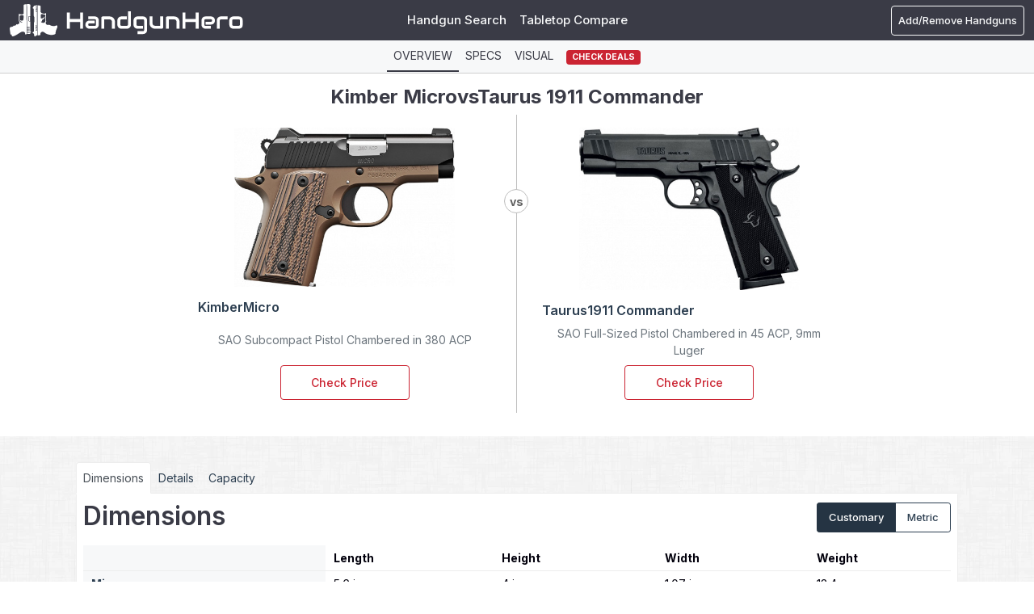

--- FILE ---
content_type: text/html; charset=UTF-8
request_url: https://www.handgunhero.com/compare/kimber-micro-vs-taurus-1911-commander
body_size: 39977
content:
<!DOCTYPE html><html lang="en"><head><meta charset="utf-8"><script type="text/javascript">(window.NREUM||(NREUM={})).init={privacy:{cookies_enabled:true},ajax:{deny_list:["bam.nr-data.net"]},feature_flags:["soft_nav"],distributed_tracing:{enabled:true}};(window.NREUM||(NREUM={})).loader_config={agentID:"1120392198",accountID:"3624875",trustKey:"3624875",xpid:"VwAFVV5UDRABVFFVBAgFVVEB",licenseKey:"NRJS-cac21366f5249918d1f",applicationID:"1007392350",browserID:"1120392198"};;/*! For license information please see nr-loader-spa-1.308.0.min.js.LICENSE.txt */
(()=>{var e,t,r={384:(e,t,r)=>{"use strict";r.d(t,{NT:()=>a,US:()=>u,Zm:()=>o,bQ:()=>d,dV:()=>c,pV:()=>l});var n=r(6154),i=r(1863),s=r(1910);const a={beacon:"bam.nr-data.net",errorBeacon:"bam.nr-data.net"};function o(){return n.gm.NREUM||(n.gm.NREUM={}),void 0===n.gm.newrelic&&(n.gm.newrelic=n.gm.NREUM),n.gm.NREUM}function c(){let e=o();return e.o||(e.o={ST:n.gm.setTimeout,SI:n.gm.setImmediate||n.gm.setInterval,CT:n.gm.clearTimeout,XHR:n.gm.XMLHttpRequest,REQ:n.gm.Request,EV:n.gm.Event,PR:n.gm.Promise,MO:n.gm.MutationObserver,FETCH:n.gm.fetch,WS:n.gm.WebSocket},(0,s.i)(...Object.values(e.o))),e}function d(e,t){let r=o();r.initializedAgents??={},t.initializedAt={ms:(0,i.t)(),date:new Date},r.initializedAgents[e]=t}function u(e,t){o()[e]=t}function l(){return function(){let e=o();const t=e.info||{};e.info={beacon:a.beacon,errorBeacon:a.errorBeacon,...t}}(),function(){let e=o();const t=e.init||{};e.init={...t}}(),c(),function(){let e=o();const t=e.loader_config||{};e.loader_config={...t}}(),o()}},782:(e,t,r)=>{"use strict";r.d(t,{T:()=>n});const n=r(860).K7.pageViewTiming},860:(e,t,r)=>{"use strict";r.d(t,{$J:()=>u,K7:()=>c,P3:()=>d,XX:()=>i,Yy:()=>o,df:()=>s,qY:()=>n,v4:()=>a});const n="events",i="jserrors",s="browser/blobs",a="rum",o="browser/logs",c={ajax:"ajax",genericEvents:"generic_events",jserrors:i,logging:"logging",metrics:"metrics",pageAction:"page_action",pageViewEvent:"page_view_event",pageViewTiming:"page_view_timing",sessionReplay:"session_replay",sessionTrace:"session_trace",softNav:"soft_navigations",spa:"spa"},d={[c.pageViewEvent]:1,[c.pageViewTiming]:2,[c.metrics]:3,[c.jserrors]:4,[c.spa]:5,[c.ajax]:6,[c.sessionTrace]:7,[c.softNav]:8,[c.sessionReplay]:9,[c.logging]:10,[c.genericEvents]:11},u={[c.pageViewEvent]:a,[c.pageViewTiming]:n,[c.ajax]:n,[c.spa]:n,[c.softNav]:n,[c.metrics]:i,[c.jserrors]:i,[c.sessionTrace]:s,[c.sessionReplay]:s,[c.logging]:o,[c.genericEvents]:"ins"}},944:(e,t,r)=>{"use strict";r.d(t,{R:()=>i});var n=r(3241);function i(e,t){"function"==typeof console.debug&&(console.debug("New Relic Warning: https://github.com/newrelic/newrelic-browser-agent/blob/main/docs/warning-codes.md#".concat(e),t),(0,n.W)({agentIdentifier:null,drained:null,type:"data",name:"warn",feature:"warn",data:{code:e,secondary:t}}))}},993:(e,t,r)=>{"use strict";r.d(t,{A$:()=>s,ET:()=>a,TZ:()=>o,p_:()=>i});var n=r(860);const i={ERROR:"ERROR",WARN:"WARN",INFO:"INFO",DEBUG:"DEBUG",TRACE:"TRACE"},s={OFF:0,ERROR:1,WARN:2,INFO:3,DEBUG:4,TRACE:5},a="log",o=n.K7.logging},1541:(e,t,r)=>{"use strict";r.d(t,{U:()=>i,f:()=>n});const n={MFE:"MFE",BA:"BA"};function i(e,t){if(2!==t?.harvestEndpointVersion)return{};const r=t.agentRef.runtime.appMetadata.agents[0].entityGuid;return e?{"source.id":e.id,"source.name":e.name,"source.type":e.type,"parent.id":e.parent?.id||r,"parent.type":e.parent?.type||n.BA}:{"entity.guid":r,appId:t.agentRef.info.applicationID}}},1687:(e,t,r)=>{"use strict";r.d(t,{Ak:()=>d,Ze:()=>h,x3:()=>u});var n=r(3241),i=r(7836),s=r(3606),a=r(860),o=r(2646);const c={};function d(e,t){const r={staged:!1,priority:a.P3[t]||0};l(e),c[e].get(t)||c[e].set(t,r)}function u(e,t){e&&c[e]&&(c[e].get(t)&&c[e].delete(t),p(e,t,!1),c[e].size&&f(e))}function l(e){if(!e)throw new Error("agentIdentifier required");c[e]||(c[e]=new Map)}function h(e="",t="feature",r=!1){if(l(e),!e||!c[e].get(t)||r)return p(e,t);c[e].get(t).staged=!0,f(e)}function f(e){const t=Array.from(c[e]);t.every(([e,t])=>t.staged)&&(t.sort((e,t)=>e[1].priority-t[1].priority),t.forEach(([t])=>{c[e].delete(t),p(e,t)}))}function p(e,t,r=!0){const a=e?i.ee.get(e):i.ee,c=s.i.handlers;if(!a.aborted&&a.backlog&&c){if((0,n.W)({agentIdentifier:e,type:"lifecycle",name:"drain",feature:t}),r){const e=a.backlog[t],r=c[t];if(r){for(let t=0;e&&t<e.length;++t)g(e[t],r);Object.entries(r).forEach(([e,t])=>{Object.values(t||{}).forEach(t=>{t[0]?.on&&t[0]?.context()instanceof o.y&&t[0].on(e,t[1])})})}}a.isolatedBacklog||delete c[t],a.backlog[t]=null,a.emit("drain-"+t,[])}}function g(e,t){var r=e[1];Object.values(t[r]||{}).forEach(t=>{var r=e[0];if(t[0]===r){var n=t[1],i=e[3],s=e[2];n.apply(i,s)}})}},1738:(e,t,r)=>{"use strict";r.d(t,{U:()=>f,Y:()=>h});var n=r(3241),i=r(9908),s=r(1863),a=r(944),o=r(5701),c=r(3969),d=r(8362),u=r(860),l=r(4261);function h(e,t,r,s){const h=s||r;!h||h[e]&&h[e]!==d.d.prototype[e]||(h[e]=function(){(0,i.p)(c.xV,["API/"+e+"/called"],void 0,u.K7.metrics,r.ee),(0,n.W)({agentIdentifier:r.agentIdentifier,drained:!!o.B?.[r.agentIdentifier],type:"data",name:"api",feature:l.Pl+e,data:{}});try{return t.apply(this,arguments)}catch(e){(0,a.R)(23,e)}})}function f(e,t,r,n,a){const o=e.info;null===r?delete o.jsAttributes[t]:o.jsAttributes[t]=r,(a||null===r)&&(0,i.p)(l.Pl+n,[(0,s.t)(),t,r],void 0,"session",e.ee)}},1741:(e,t,r)=>{"use strict";r.d(t,{W:()=>s});var n=r(944),i=r(4261);class s{#e(e,...t){if(this[e]!==s.prototype[e])return this[e](...t);(0,n.R)(35,e)}addPageAction(e,t){return this.#e(i.hG,e,t)}register(e){return this.#e(i.eY,e)}recordCustomEvent(e,t){return this.#e(i.fF,e,t)}setPageViewName(e,t){return this.#e(i.Fw,e,t)}setCustomAttribute(e,t,r){return this.#e(i.cD,e,t,r)}noticeError(e,t){return this.#e(i.o5,e,t)}setUserId(e,t=!1){return this.#e(i.Dl,e,t)}setApplicationVersion(e){return this.#e(i.nb,e)}setErrorHandler(e){return this.#e(i.bt,e)}addRelease(e,t){return this.#e(i.k6,e,t)}log(e,t){return this.#e(i.$9,e,t)}start(){return this.#e(i.d3)}finished(e){return this.#e(i.BL,e)}recordReplay(){return this.#e(i.CH)}pauseReplay(){return this.#e(i.Tb)}addToTrace(e){return this.#e(i.U2,e)}setCurrentRouteName(e){return this.#e(i.PA,e)}interaction(e){return this.#e(i.dT,e)}wrapLogger(e,t,r){return this.#e(i.Wb,e,t,r)}measure(e,t){return this.#e(i.V1,e,t)}consent(e){return this.#e(i.Pv,e)}}},1863:(e,t,r)=>{"use strict";function n(){return Math.floor(performance.now())}r.d(t,{t:()=>n})},1910:(e,t,r)=>{"use strict";r.d(t,{i:()=>s});var n=r(944);const i=new Map;function s(...e){return e.every(e=>{if(i.has(e))return i.get(e);const t="function"==typeof e?e.toString():"",r=t.includes("[native code]"),s=t.includes("nrWrapper");return r||s||(0,n.R)(64,e?.name||t),i.set(e,r),r})}},2555:(e,t,r)=>{"use strict";r.d(t,{D:()=>o,f:()=>a});var n=r(384),i=r(8122);const s={beacon:n.NT.beacon,errorBeacon:n.NT.errorBeacon,licenseKey:void 0,applicationID:void 0,sa:void 0,queueTime:void 0,applicationTime:void 0,ttGuid:void 0,user:void 0,account:void 0,product:void 0,extra:void 0,jsAttributes:{},userAttributes:void 0,atts:void 0,transactionName:void 0,tNamePlain:void 0};function a(e){try{return!!e.licenseKey&&!!e.errorBeacon&&!!e.applicationID}catch(e){return!1}}const o=e=>(0,i.a)(e,s)},2614:(e,t,r)=>{"use strict";r.d(t,{BB:()=>a,H3:()=>n,g:()=>d,iL:()=>c,tS:()=>o,uh:()=>i,wk:()=>s});const n="NRBA",i="SESSION",s=144e5,a=18e5,o={STARTED:"session-started",PAUSE:"session-pause",RESET:"session-reset",RESUME:"session-resume",UPDATE:"session-update"},c={SAME_TAB:"same-tab",CROSS_TAB:"cross-tab"},d={OFF:0,FULL:1,ERROR:2}},2646:(e,t,r)=>{"use strict";r.d(t,{y:()=>n});class n{constructor(e){this.contextId=e}}},2843:(e,t,r)=>{"use strict";r.d(t,{G:()=>s,u:()=>i});var n=r(3878);function i(e,t=!1,r,i){(0,n.DD)("visibilitychange",function(){if(t)return void("hidden"===document.visibilityState&&e());e(document.visibilityState)},r,i)}function s(e,t,r){(0,n.sp)("pagehide",e,t,r)}},3241:(e,t,r)=>{"use strict";r.d(t,{W:()=>s});var n=r(6154);const i="newrelic";function s(e={}){try{n.gm.dispatchEvent(new CustomEvent(i,{detail:e}))}catch(e){}}},3304:(e,t,r)=>{"use strict";r.d(t,{A:()=>s});var n=r(7836);const i=()=>{const e=new WeakSet;return(t,r)=>{if("object"==typeof r&&null!==r){if(e.has(r))return;e.add(r)}return r}};function s(e){try{return JSON.stringify(e,i())??""}catch(e){try{n.ee.emit("internal-error",[e])}catch(e){}return""}}},3333:(e,t,r)=>{"use strict";r.d(t,{$v:()=>u,TZ:()=>n,Xh:()=>c,Zp:()=>i,kd:()=>d,mq:()=>o,nf:()=>a,qN:()=>s});const n=r(860).K7.genericEvents,i=["auxclick","click","copy","keydown","paste","scrollend"],s=["focus","blur"],a=4,o=1e3,c=2e3,d=["PageAction","UserAction","BrowserPerformance"],u={RESOURCES:"experimental.resources",REGISTER:"register"}},3434:(e,t,r)=>{"use strict";r.d(t,{Jt:()=>s,YM:()=>d});var n=r(7836),i=r(5607);const s="nr@original:".concat(i.W),a=50;var o=Object.prototype.hasOwnProperty,c=!1;function d(e,t){return e||(e=n.ee),r.inPlace=function(e,t,n,i,s){n||(n="");const a="-"===n.charAt(0);for(let o=0;o<t.length;o++){const c=t[o],d=e[c];l(d)||(e[c]=r(d,a?c+n:n,i,c,s))}},r.flag=s,r;function r(t,r,n,c,d){return l(t)?t:(r||(r=""),nrWrapper[s]=t,function(e,t,r){if(Object.defineProperty&&Object.keys)try{return Object.keys(e).forEach(function(r){Object.defineProperty(t,r,{get:function(){return e[r]},set:function(t){return e[r]=t,t}})}),t}catch(e){u([e],r)}for(var n in e)o.call(e,n)&&(t[n]=e[n])}(t,nrWrapper,e),nrWrapper);function nrWrapper(){var s,o,l,h;let f;try{o=this,s=[...arguments],l="function"==typeof n?n(s,o):n||{}}catch(t){u([t,"",[s,o,c],l],e)}i(r+"start",[s,o,c],l,d);const p=performance.now();let g;try{return h=t.apply(o,s),g=performance.now(),h}catch(e){throw g=performance.now(),i(r+"err",[s,o,e],l,d),f=e,f}finally{const e=g-p,t={start:p,end:g,duration:e,isLongTask:e>=a,methodName:c,thrownError:f};t.isLongTask&&i("long-task",[t,o],l,d),i(r+"end",[s,o,h],l,d)}}}function i(r,n,i,s){if(!c||t){var a=c;c=!0;try{e.emit(r,n,i,t,s)}catch(t){u([t,r,n,i],e)}c=a}}}function u(e,t){t||(t=n.ee);try{t.emit("internal-error",e)}catch(e){}}function l(e){return!(e&&"function"==typeof e&&e.apply&&!e[s])}},3606:(e,t,r)=>{"use strict";r.d(t,{i:()=>s});var n=r(9908);s.on=a;var i=s.handlers={};function s(e,t,r,s){a(s||n.d,i,e,t,r)}function a(e,t,r,i,s){s||(s="feature"),e||(e=n.d);var a=t[s]=t[s]||{};(a[r]=a[r]||[]).push([e,i])}},3738:(e,t,r)=>{"use strict";r.d(t,{He:()=>i,Kp:()=>o,Lc:()=>d,Rz:()=>u,TZ:()=>n,bD:()=>s,d3:()=>a,jx:()=>l,sl:()=>h,uP:()=>c});const n=r(860).K7.sessionTrace,i="bstResource",s="resource",a="-start",o="-end",c="fn"+a,d="fn"+o,u="pushState",l=1e3,h=3e4},3785:(e,t,r)=>{"use strict";r.d(t,{R:()=>c,b:()=>d});var n=r(9908),i=r(1863),s=r(860),a=r(3969),o=r(993);function c(e,t,r={},c=o.p_.INFO,d=!0,u,l=(0,i.t)()){(0,n.p)(a.xV,["API/logging/".concat(c.toLowerCase(),"/called")],void 0,s.K7.metrics,e),(0,n.p)(o.ET,[l,t,r,c,d,u],void 0,s.K7.logging,e)}function d(e){return"string"==typeof e&&Object.values(o.p_).some(t=>t===e.toUpperCase().trim())}},3878:(e,t,r)=>{"use strict";function n(e,t){return{capture:e,passive:!1,signal:t}}function i(e,t,r=!1,i){window.addEventListener(e,t,n(r,i))}function s(e,t,r=!1,i){document.addEventListener(e,t,n(r,i))}r.d(t,{DD:()=>s,jT:()=>n,sp:()=>i})},3962:(e,t,r)=>{"use strict";r.d(t,{AM:()=>a,O2:()=>l,OV:()=>s,Qu:()=>h,TZ:()=>c,ih:()=>f,pP:()=>o,t1:()=>u,tC:()=>i,wD:()=>d});var n=r(860);const i=["click","keydown","submit"],s="popstate",a="api",o="initialPageLoad",c=n.K7.softNav,d=5e3,u=500,l={INITIAL_PAGE_LOAD:"",ROUTE_CHANGE:1,UNSPECIFIED:2},h={INTERACTION:1,AJAX:2,CUSTOM_END:3,CUSTOM_TRACER:4},f={IP:"in progress",PF:"pending finish",FIN:"finished",CAN:"cancelled"}},3969:(e,t,r)=>{"use strict";r.d(t,{TZ:()=>n,XG:()=>o,rs:()=>i,xV:()=>a,z_:()=>s});const n=r(860).K7.metrics,i="sm",s="cm",a="storeSupportabilityMetrics",o="storeEventMetrics"},4234:(e,t,r)=>{"use strict";r.d(t,{W:()=>s});var n=r(7836),i=r(1687);class s{constructor(e,t){this.agentIdentifier=e,this.ee=n.ee.get(e),this.featureName=t,this.blocked=!1}deregisterDrain(){(0,i.x3)(this.agentIdentifier,this.featureName)}}},4261:(e,t,r)=>{"use strict";r.d(t,{$9:()=>u,BL:()=>c,CH:()=>p,Dl:()=>R,Fw:()=>w,PA:()=>v,Pl:()=>n,Pv:()=>A,Tb:()=>h,U2:()=>a,V1:()=>E,Wb:()=>T,bt:()=>y,cD:()=>b,d3:()=>x,dT:()=>d,eY:()=>g,fF:()=>f,hG:()=>s,hw:()=>i,k6:()=>o,nb:()=>m,o5:()=>l});const n="api-",i=n+"ixn-",s="addPageAction",a="addToTrace",o="addRelease",c="finished",d="interaction",u="log",l="noticeError",h="pauseReplay",f="recordCustomEvent",p="recordReplay",g="register",m="setApplicationVersion",v="setCurrentRouteName",b="setCustomAttribute",y="setErrorHandler",w="setPageViewName",R="setUserId",x="start",T="wrapLogger",E="measure",A="consent"},5205:(e,t,r)=>{"use strict";r.d(t,{j:()=>S});var n=r(384),i=r(1741);var s=r(2555),a=r(3333);const o=e=>{if(!e||"string"!=typeof e)return!1;try{document.createDocumentFragment().querySelector(e)}catch{return!1}return!0};var c=r(2614),d=r(944),u=r(8122);const l="[data-nr-mask]",h=e=>(0,u.a)(e,(()=>{const e={feature_flags:[],experimental:{allow_registered_children:!1,resources:!1},mask_selector:"*",block_selector:"[data-nr-block]",mask_input_options:{color:!1,date:!1,"datetime-local":!1,email:!1,month:!1,number:!1,range:!1,search:!1,tel:!1,text:!1,time:!1,url:!1,week:!1,textarea:!1,select:!1,password:!0}};return{ajax:{deny_list:void 0,block_internal:!0,enabled:!0,autoStart:!0},api:{get allow_registered_children(){return e.feature_flags.includes(a.$v.REGISTER)||e.experimental.allow_registered_children},set allow_registered_children(t){e.experimental.allow_registered_children=t},duplicate_registered_data:!1},browser_consent_mode:{enabled:!1},distributed_tracing:{enabled:void 0,exclude_newrelic_header:void 0,cors_use_newrelic_header:void 0,cors_use_tracecontext_headers:void 0,allowed_origins:void 0},get feature_flags(){return e.feature_flags},set feature_flags(t){e.feature_flags=t},generic_events:{enabled:!0,autoStart:!0},harvest:{interval:30},jserrors:{enabled:!0,autoStart:!0},logging:{enabled:!0,autoStart:!0},metrics:{enabled:!0,autoStart:!0},obfuscate:void 0,page_action:{enabled:!0},page_view_event:{enabled:!0,autoStart:!0},page_view_timing:{enabled:!0,autoStart:!0},performance:{capture_marks:!1,capture_measures:!1,capture_detail:!0,resources:{get enabled(){return e.feature_flags.includes(a.$v.RESOURCES)||e.experimental.resources},set enabled(t){e.experimental.resources=t},asset_types:[],first_party_domains:[],ignore_newrelic:!0}},privacy:{cookies_enabled:!0},proxy:{assets:void 0,beacon:void 0},session:{expiresMs:c.wk,inactiveMs:c.BB},session_replay:{autoStart:!0,enabled:!1,preload:!1,sampling_rate:10,error_sampling_rate:100,collect_fonts:!1,inline_images:!1,fix_stylesheets:!0,mask_all_inputs:!0,get mask_text_selector(){return e.mask_selector},set mask_text_selector(t){o(t)?e.mask_selector="".concat(t,",").concat(l):""===t||null===t?e.mask_selector=l:(0,d.R)(5,t)},get block_class(){return"nr-block"},get ignore_class(){return"nr-ignore"},get mask_text_class(){return"nr-mask"},get block_selector(){return e.block_selector},set block_selector(t){o(t)?e.block_selector+=",".concat(t):""!==t&&(0,d.R)(6,t)},get mask_input_options(){return e.mask_input_options},set mask_input_options(t){t&&"object"==typeof t?e.mask_input_options={...t,password:!0}:(0,d.R)(7,t)}},session_trace:{enabled:!0,autoStart:!0},soft_navigations:{enabled:!0,autoStart:!0},spa:{enabled:!0,autoStart:!0},ssl:void 0,user_actions:{enabled:!0,elementAttributes:["id","className","tagName","type"]}}})());var f=r(6154),p=r(9324);let g=0;const m={buildEnv:p.F3,distMethod:p.Xs,version:p.xv,originTime:f.WN},v={consented:!1},b={appMetadata:{},get consented(){return this.session?.state?.consent||v.consented},set consented(e){v.consented=e},customTransaction:void 0,denyList:void 0,disabled:!1,harvester:void 0,isolatedBacklog:!1,isRecording:!1,loaderType:void 0,maxBytes:3e4,obfuscator:void 0,onerror:void 0,ptid:void 0,releaseIds:{},session:void 0,timeKeeper:void 0,registeredEntities:[],jsAttributesMetadata:{bytes:0},get harvestCount(){return++g}},y=e=>{const t=(0,u.a)(e,b),r=Object.keys(m).reduce((e,t)=>(e[t]={value:m[t],writable:!1,configurable:!0,enumerable:!0},e),{});return Object.defineProperties(t,r)};var w=r(5701);const R=e=>{const t=e.startsWith("http");e+="/",r.p=t?e:"https://"+e};var x=r(7836),T=r(3241);const E={accountID:void 0,trustKey:void 0,agentID:void 0,licenseKey:void 0,applicationID:void 0,xpid:void 0},A=e=>(0,u.a)(e,E),_=new Set;function S(e,t={},r,a){let{init:o,info:c,loader_config:d,runtime:u={},exposed:l=!0}=t;if(!c){const e=(0,n.pV)();o=e.init,c=e.info,d=e.loader_config}e.init=h(o||{}),e.loader_config=A(d||{}),c.jsAttributes??={},f.bv&&(c.jsAttributes.isWorker=!0),e.info=(0,s.D)(c);const p=e.init,g=[c.beacon,c.errorBeacon];_.has(e.agentIdentifier)||(p.proxy.assets&&(R(p.proxy.assets),g.push(p.proxy.assets)),p.proxy.beacon&&g.push(p.proxy.beacon),e.beacons=[...g],function(e){const t=(0,n.pV)();Object.getOwnPropertyNames(i.W.prototype).forEach(r=>{const n=i.W.prototype[r];if("function"!=typeof n||"constructor"===n)return;let s=t[r];e[r]&&!1!==e.exposed&&"micro-agent"!==e.runtime?.loaderType&&(t[r]=(...t)=>{const n=e[r](...t);return s?s(...t):n})})}(e),(0,n.US)("activatedFeatures",w.B)),u.denyList=[...p.ajax.deny_list||[],...p.ajax.block_internal?g:[]],u.ptid=e.agentIdentifier,u.loaderType=r,e.runtime=y(u),_.has(e.agentIdentifier)||(e.ee=x.ee.get(e.agentIdentifier),e.exposed=l,(0,T.W)({agentIdentifier:e.agentIdentifier,drained:!!w.B?.[e.agentIdentifier],type:"lifecycle",name:"initialize",feature:void 0,data:e.config})),_.add(e.agentIdentifier)}},5270:(e,t,r)=>{"use strict";r.d(t,{Aw:()=>a,SR:()=>s,rF:()=>o});var n=r(384),i=r(7767);function s(e){return!!(0,n.dV)().o.MO&&(0,i.V)(e)&&!0===e?.session_trace.enabled}function a(e){return!0===e?.session_replay.preload&&s(e)}function o(e,t){try{if("string"==typeof t?.type){if("password"===t.type.toLowerCase())return"*".repeat(e?.length||0);if(void 0!==t?.dataset?.nrUnmask||t?.classList?.contains("nr-unmask"))return e}}catch(e){}return"string"==typeof e?e.replace(/[\S]/g,"*"):"*".repeat(e?.length||0)}},5289:(e,t,r)=>{"use strict";r.d(t,{GG:()=>a,Qr:()=>c,sB:()=>o});var n=r(3878),i=r(6389);function s(){return"undefined"==typeof document||"complete"===document.readyState}function a(e,t){if(s())return e();const r=(0,i.J)(e),a=setInterval(()=>{s()&&(clearInterval(a),r())},500);(0,n.sp)("load",r,t)}function o(e){if(s())return e();(0,n.DD)("DOMContentLoaded",e)}function c(e){if(s())return e();(0,n.sp)("popstate",e)}},5607:(e,t,r)=>{"use strict";r.d(t,{W:()=>n});const n=(0,r(9566).bz)()},5701:(e,t,r)=>{"use strict";r.d(t,{B:()=>s,t:()=>a});var n=r(3241);const i=new Set,s={};function a(e,t){const r=t.agentIdentifier;s[r]??={},e&&"object"==typeof e&&(i.has(r)||(t.ee.emit("rumresp",[e]),s[r]=e,i.add(r),(0,n.W)({agentIdentifier:r,loaded:!0,drained:!0,type:"lifecycle",name:"load",feature:void 0,data:e})))}},6154:(e,t,r)=>{"use strict";r.d(t,{OF:()=>d,RI:()=>i,WN:()=>h,bv:()=>s,eN:()=>f,gm:()=>a,lR:()=>l,m:()=>c,mw:()=>o,sb:()=>u});var n=r(1863);const i="undefined"!=typeof window&&!!window.document,s="undefined"!=typeof WorkerGlobalScope&&("undefined"!=typeof self&&self instanceof WorkerGlobalScope&&self.navigator instanceof WorkerNavigator||"undefined"!=typeof globalThis&&globalThis instanceof WorkerGlobalScope&&globalThis.navigator instanceof WorkerNavigator),a=i?window:"undefined"!=typeof WorkerGlobalScope&&("undefined"!=typeof self&&self instanceof WorkerGlobalScope&&self||"undefined"!=typeof globalThis&&globalThis instanceof WorkerGlobalScope&&globalThis),o=Boolean("hidden"===a?.document?.visibilityState),c=""+a?.location,d=/iPad|iPhone|iPod/.test(a.navigator?.userAgent),u=d&&"undefined"==typeof SharedWorker,l=(()=>{const e=a.navigator?.userAgent?.match(/Firefox[/\s](\d+\.\d+)/);return Array.isArray(e)&&e.length>=2?+e[1]:0})(),h=Date.now()-(0,n.t)(),f=()=>"undefined"!=typeof PerformanceNavigationTiming&&a?.performance?.getEntriesByType("navigation")?.[0]?.responseStart},6344:(e,t,r)=>{"use strict";r.d(t,{BB:()=>u,Qb:()=>l,TZ:()=>i,Ug:()=>a,Vh:()=>s,_s:()=>o,bc:()=>d,yP:()=>c});var n=r(2614);const i=r(860).K7.sessionReplay,s="errorDuringReplay",a=.12,o={DomContentLoaded:0,Load:1,FullSnapshot:2,IncrementalSnapshot:3,Meta:4,Custom:5},c={[n.g.ERROR]:15e3,[n.g.FULL]:3e5,[n.g.OFF]:0},d={RESET:{message:"Session was reset",sm:"Reset"},IMPORT:{message:"Recorder failed to import",sm:"Import"},TOO_MANY:{message:"429: Too Many Requests",sm:"Too-Many"},TOO_BIG:{message:"Payload was too large",sm:"Too-Big"},CROSS_TAB:{message:"Session Entity was set to OFF on another tab",sm:"Cross-Tab"},ENTITLEMENTS:{message:"Session Replay is not allowed and will not be started",sm:"Entitlement"}},u=5e3,l={API:"api",RESUME:"resume",SWITCH_TO_FULL:"switchToFull",INITIALIZE:"initialize",PRELOAD:"preload"}},6389:(e,t,r)=>{"use strict";function n(e,t=500,r={}){const n=r?.leading||!1;let i;return(...r)=>{n&&void 0===i&&(e.apply(this,r),i=setTimeout(()=>{i=clearTimeout(i)},t)),n||(clearTimeout(i),i=setTimeout(()=>{e.apply(this,r)},t))}}function i(e){let t=!1;return(...r)=>{t||(t=!0,e.apply(this,r))}}r.d(t,{J:()=>i,s:()=>n})},6630:(e,t,r)=>{"use strict";r.d(t,{T:()=>n});const n=r(860).K7.pageViewEvent},6774:(e,t,r)=>{"use strict";r.d(t,{T:()=>n});const n=r(860).K7.jserrors},7295:(e,t,r)=>{"use strict";r.d(t,{Xv:()=>a,gX:()=>i,iW:()=>s});var n=[];function i(e){if(!e||s(e))return!1;if(0===n.length)return!0;if("*"===n[0].hostname)return!1;for(var t=0;t<n.length;t++){var r=n[t];if(r.hostname.test(e.hostname)&&r.pathname.test(e.pathname))return!1}return!0}function s(e){return void 0===e.hostname}function a(e){if(n=[],e&&e.length)for(var t=0;t<e.length;t++){let r=e[t];if(!r)continue;if("*"===r)return void(n=[{hostname:"*"}]);0===r.indexOf("http://")?r=r.substring(7):0===r.indexOf("https://")&&(r=r.substring(8));const i=r.indexOf("/");let s,a;i>0?(s=r.substring(0,i),a=r.substring(i)):(s=r,a="*");let[c]=s.split(":");n.push({hostname:o(c),pathname:o(a,!0)})}}function o(e,t=!1){const r=e.replace(/[.+?^${}()|[\]\\]/g,e=>"\\"+e).replace(/\*/g,".*?");return new RegExp((t?"^":"")+r+"$")}},7485:(e,t,r)=>{"use strict";r.d(t,{D:()=>i});var n=r(6154);function i(e){if(0===(e||"").indexOf("data:"))return{protocol:"data"};try{const t=new URL(e,location.href),r={port:t.port,hostname:t.hostname,pathname:t.pathname,search:t.search,protocol:t.protocol.slice(0,t.protocol.indexOf(":")),sameOrigin:t.protocol===n.gm?.location?.protocol&&t.host===n.gm?.location?.host};return r.port&&""!==r.port||("http:"===t.protocol&&(r.port="80"),"https:"===t.protocol&&(r.port="443")),r.pathname&&""!==r.pathname?r.pathname.startsWith("/")||(r.pathname="/".concat(r.pathname)):r.pathname="/",r}catch(e){return{}}}},7699:(e,t,r)=>{"use strict";r.d(t,{It:()=>s,KC:()=>o,No:()=>i,qh:()=>a});var n=r(860);const i=16e3,s=1e6,a="SESSION_ERROR",o={[n.K7.logging]:!0,[n.K7.genericEvents]:!1,[n.K7.jserrors]:!1,[n.K7.ajax]:!1}},7767:(e,t,r)=>{"use strict";r.d(t,{V:()=>i});var n=r(6154);const i=e=>n.RI&&!0===e?.privacy.cookies_enabled},7836:(e,t,r)=>{"use strict";r.d(t,{P:()=>o,ee:()=>c});var n=r(384),i=r(8990),s=r(2646),a=r(5607);const o="nr@context:".concat(a.W),c=function e(t,r){var n={},a={},u={},l=!1;try{l=16===r.length&&d.initializedAgents?.[r]?.runtime.isolatedBacklog}catch(e){}var h={on:p,addEventListener:p,removeEventListener:function(e,t){var r=n[e];if(!r)return;for(var i=0;i<r.length;i++)r[i]===t&&r.splice(i,1)},emit:function(e,r,n,i,s){!1!==s&&(s=!0);if(c.aborted&&!i)return;t&&s&&t.emit(e,r,n);var o=f(n);g(e).forEach(e=>{e.apply(o,r)});var d=v()[a[e]];d&&d.push([h,e,r,o]);return o},get:m,listeners:g,context:f,buffer:function(e,t){const r=v();if(t=t||"feature",h.aborted)return;Object.entries(e||{}).forEach(([e,n])=>{a[n]=t,t in r||(r[t]=[])})},abort:function(){h._aborted=!0,Object.keys(h.backlog).forEach(e=>{delete h.backlog[e]})},isBuffering:function(e){return!!v()[a[e]]},debugId:r,backlog:l?{}:t&&"object"==typeof t.backlog?t.backlog:{},isolatedBacklog:l};return Object.defineProperty(h,"aborted",{get:()=>{let e=h._aborted||!1;return e||(t&&(e=t.aborted),e)}}),h;function f(e){return e&&e instanceof s.y?e:e?(0,i.I)(e,o,()=>new s.y(o)):new s.y(o)}function p(e,t){n[e]=g(e).concat(t)}function g(e){return n[e]||[]}function m(t){return u[t]=u[t]||e(h,t)}function v(){return h.backlog}}(void 0,"globalEE"),d=(0,n.Zm)();d.ee||(d.ee=c)},8122:(e,t,r)=>{"use strict";r.d(t,{a:()=>i});var n=r(944);function i(e,t){try{if(!e||"object"!=typeof e)return(0,n.R)(3);if(!t||"object"!=typeof t)return(0,n.R)(4);const r=Object.create(Object.getPrototypeOf(t),Object.getOwnPropertyDescriptors(t)),s=0===Object.keys(r).length?e:r;for(let a in s)if(void 0!==e[a])try{if(null===e[a]){r[a]=null;continue}Array.isArray(e[a])&&Array.isArray(t[a])?r[a]=Array.from(new Set([...e[a],...t[a]])):"object"==typeof e[a]&&"object"==typeof t[a]?r[a]=i(e[a],t[a]):r[a]=e[a]}catch(e){r[a]||(0,n.R)(1,e)}return r}catch(e){(0,n.R)(2,e)}}},8139:(e,t,r)=>{"use strict";r.d(t,{u:()=>h});var n=r(7836),i=r(3434),s=r(8990),a=r(6154);const o={},c=a.gm.XMLHttpRequest,d="addEventListener",u="removeEventListener",l="nr@wrapped:".concat(n.P);function h(e){var t=function(e){return(e||n.ee).get("events")}(e);if(o[t.debugId]++)return t;o[t.debugId]=1;var r=(0,i.YM)(t,!0);function h(e){r.inPlace(e,[d,u],"-",p)}function p(e,t){return e[1]}return"getPrototypeOf"in Object&&(a.RI&&f(document,h),c&&f(c.prototype,h),f(a.gm,h)),t.on(d+"-start",function(e,t){var n=e[1];if(null!==n&&("function"==typeof n||"object"==typeof n)&&"newrelic"!==e[0]){var i=(0,s.I)(n,l,function(){var e={object:function(){if("function"!=typeof n.handleEvent)return;return n.handleEvent.apply(n,arguments)},function:n}[typeof n];return e?r(e,"fn-",null,e.name||"anonymous"):n});this.wrapped=e[1]=i}}),t.on(u+"-start",function(e){e[1]=this.wrapped||e[1]}),t}function f(e,t,...r){let n=e;for(;"object"==typeof n&&!Object.prototype.hasOwnProperty.call(n,d);)n=Object.getPrototypeOf(n);n&&t(n,...r)}},8362:(e,t,r)=>{"use strict";r.d(t,{d:()=>s});var n=r(9566),i=r(1741);class s extends i.W{agentIdentifier=(0,n.LA)(16)}},8374:(e,t,r)=>{r.nc=(()=>{try{return document?.currentScript?.nonce}catch(e){}return""})()},8990:(e,t,r)=>{"use strict";r.d(t,{I:()=>i});var n=Object.prototype.hasOwnProperty;function i(e,t,r){if(n.call(e,t))return e[t];var i=r();if(Object.defineProperty&&Object.keys)try{return Object.defineProperty(e,t,{value:i,writable:!0,enumerable:!1}),i}catch(e){}return e[t]=i,i}},9119:(e,t,r)=>{"use strict";r.d(t,{L:()=>s});var n=/([^?#]*)[^#]*(#[^?]*|$).*/,i=/([^?#]*)().*/;function s(e,t){return e?e.replace(t?n:i,"$1$2"):e}},9300:(e,t,r)=>{"use strict";r.d(t,{T:()=>n});const n=r(860).K7.ajax},9324:(e,t,r)=>{"use strict";r.d(t,{AJ:()=>a,F3:()=>i,Xs:()=>s,Yq:()=>o,xv:()=>n});const n="1.308.0",i="PROD",s="CDN",a="@newrelic/rrweb",o="1.0.1"},9566:(e,t,r)=>{"use strict";r.d(t,{LA:()=>o,ZF:()=>c,bz:()=>a,el:()=>d});var n=r(6154);const i="xxxxxxxx-xxxx-4xxx-yxxx-xxxxxxxxxxxx";function s(e,t){return e?15&e[t]:16*Math.random()|0}function a(){const e=n.gm?.crypto||n.gm?.msCrypto;let t,r=0;return e&&e.getRandomValues&&(t=e.getRandomValues(new Uint8Array(30))),i.split("").map(e=>"x"===e?s(t,r++).toString(16):"y"===e?(3&s()|8).toString(16):e).join("")}function o(e){const t=n.gm?.crypto||n.gm?.msCrypto;let r,i=0;t&&t.getRandomValues&&(r=t.getRandomValues(new Uint8Array(e)));const a=[];for(var o=0;o<e;o++)a.push(s(r,i++).toString(16));return a.join("")}function c(){return o(16)}function d(){return o(32)}},9908:(e,t,r)=>{"use strict";r.d(t,{d:()=>n,p:()=>i});var n=r(7836).ee.get("handle");function i(e,t,r,i,s){s?(s.buffer([e],i),s.emit(e,t,r)):(n.buffer([e],i),n.emit(e,t,r))}}},n={};function i(e){var t=n[e];if(void 0!==t)return t.exports;var s=n[e]={exports:{}};return r[e](s,s.exports,i),s.exports}i.m=r,i.d=(e,t)=>{for(var r in t)i.o(t,r)&&!i.o(e,r)&&Object.defineProperty(e,r,{enumerable:!0,get:t[r]})},i.f={},i.e=e=>Promise.all(Object.keys(i.f).reduce((t,r)=>(i.f[r](e,t),t),[])),i.u=e=>({212:"nr-spa-compressor",249:"nr-spa-recorder",478:"nr-spa"}[e]+"-1.308.0.min.js"),i.o=(e,t)=>Object.prototype.hasOwnProperty.call(e,t),e={},t="NRBA-1.308.0.PROD:",i.l=(r,n,s,a)=>{if(e[r])e[r].push(n);else{var o,c;if(void 0!==s)for(var d=document.getElementsByTagName("script"),u=0;u<d.length;u++){var l=d[u];if(l.getAttribute("src")==r||l.getAttribute("data-webpack")==t+s){o=l;break}}if(!o){c=!0;var h={478:"sha512-RSfSVnmHk59T/uIPbdSE0LPeqcEdF4/+XhfJdBuccH5rYMOEZDhFdtnh6X6nJk7hGpzHd9Ujhsy7lZEz/ORYCQ==",249:"sha512-ehJXhmntm85NSqW4MkhfQqmeKFulra3klDyY0OPDUE+sQ3GokHlPh1pmAzuNy//3j4ac6lzIbmXLvGQBMYmrkg==",212:"sha512-B9h4CR46ndKRgMBcK+j67uSR2RCnJfGefU+A7FrgR/k42ovXy5x/MAVFiSvFxuVeEk/pNLgvYGMp1cBSK/G6Fg=="};(o=document.createElement("script")).charset="utf-8",i.nc&&o.setAttribute("nonce",i.nc),o.setAttribute("data-webpack",t+s),o.src=r,0!==o.src.indexOf(window.location.origin+"/")&&(o.crossOrigin="anonymous"),h[a]&&(o.integrity=h[a])}e[r]=[n];var f=(t,n)=>{o.onerror=o.onload=null,clearTimeout(p);var i=e[r];if(delete e[r],o.parentNode&&o.parentNode.removeChild(o),i&&i.forEach(e=>e(n)),t)return t(n)},p=setTimeout(f.bind(null,void 0,{type:"timeout",target:o}),12e4);o.onerror=f.bind(null,o.onerror),o.onload=f.bind(null,o.onload),c&&document.head.appendChild(o)}},i.r=e=>{"undefined"!=typeof Symbol&&Symbol.toStringTag&&Object.defineProperty(e,Symbol.toStringTag,{value:"Module"}),Object.defineProperty(e,"__esModule",{value:!0})},i.p="https://js-agent.newrelic.com/",(()=>{var e={38:0,788:0};i.f.j=(t,r)=>{var n=i.o(e,t)?e[t]:void 0;if(0!==n)if(n)r.push(n[2]);else{var s=new Promise((r,i)=>n=e[t]=[r,i]);r.push(n[2]=s);var a=i.p+i.u(t),o=new Error;i.l(a,r=>{if(i.o(e,t)&&(0!==(n=e[t])&&(e[t]=void 0),n)){var s=r&&("load"===r.type?"missing":r.type),a=r&&r.target&&r.target.src;o.message="Loading chunk "+t+" failed: ("+s+": "+a+")",o.name="ChunkLoadError",o.type=s,o.request=a,n[1](o)}},"chunk-"+t,t)}};var t=(t,r)=>{var n,s,[a,o,c]=r,d=0;if(a.some(t=>0!==e[t])){for(n in o)i.o(o,n)&&(i.m[n]=o[n]);if(c)c(i)}for(t&&t(r);d<a.length;d++)s=a[d],i.o(e,s)&&e[s]&&e[s][0](),e[s]=0},r=self["webpackChunk:NRBA-1.308.0.PROD"]=self["webpackChunk:NRBA-1.308.0.PROD"]||[];r.forEach(t.bind(null,0)),r.push=t.bind(null,r.push.bind(r))})(),(()=>{"use strict";i(8374);var e=i(8362),t=i(860);const r=Object.values(t.K7);var n=i(5205);var s=i(9908),a=i(1863),o=i(4261),c=i(1738);var d=i(1687),u=i(4234),l=i(5289),h=i(6154),f=i(944),p=i(5270),g=i(7767),m=i(6389),v=i(7699);class b extends u.W{constructor(e,t){super(e.agentIdentifier,t),this.agentRef=e,this.abortHandler=void 0,this.featAggregate=void 0,this.loadedSuccessfully=void 0,this.onAggregateImported=new Promise(e=>{this.loadedSuccessfully=e}),this.deferred=Promise.resolve(),!1===e.init[this.featureName].autoStart?this.deferred=new Promise((t,r)=>{this.ee.on("manual-start-all",(0,m.J)(()=>{(0,d.Ak)(e.agentIdentifier,this.featureName),t()}))}):(0,d.Ak)(e.agentIdentifier,t)}importAggregator(e,t,r={}){if(this.featAggregate)return;const n=async()=>{let n;await this.deferred;try{if((0,g.V)(e.init)){const{setupAgentSession:t}=await i.e(478).then(i.bind(i,8766));n=t(e)}}catch(e){(0,f.R)(20,e),this.ee.emit("internal-error",[e]),(0,s.p)(v.qh,[e],void 0,this.featureName,this.ee)}try{if(!this.#t(this.featureName,n,e.init))return(0,d.Ze)(this.agentIdentifier,this.featureName),void this.loadedSuccessfully(!1);const{Aggregate:i}=await t();this.featAggregate=new i(e,r),e.runtime.harvester.initializedAggregates.push(this.featAggregate),this.loadedSuccessfully(!0)}catch(e){(0,f.R)(34,e),this.abortHandler?.(),(0,d.Ze)(this.agentIdentifier,this.featureName,!0),this.loadedSuccessfully(!1),this.ee&&this.ee.abort()}};h.RI?(0,l.GG)(()=>n(),!0):n()}#t(e,r,n){if(this.blocked)return!1;switch(e){case t.K7.sessionReplay:return(0,p.SR)(n)&&!!r;case t.K7.sessionTrace:return!!r;default:return!0}}}var y=i(6630),w=i(2614),R=i(3241);class x extends b{static featureName=y.T;constructor(e){var t;super(e,y.T),this.setupInspectionEvents(e.agentIdentifier),t=e,(0,c.Y)(o.Fw,function(e,r){"string"==typeof e&&("/"!==e.charAt(0)&&(e="/"+e),t.runtime.customTransaction=(r||"http://custom.transaction")+e,(0,s.p)(o.Pl+o.Fw,[(0,a.t)()],void 0,void 0,t.ee))},t),this.importAggregator(e,()=>i.e(478).then(i.bind(i,2467)))}setupInspectionEvents(e){const t=(t,r)=>{t&&(0,R.W)({agentIdentifier:e,timeStamp:t.timeStamp,loaded:"complete"===t.target.readyState,type:"window",name:r,data:t.target.location+""})};(0,l.sB)(e=>{t(e,"DOMContentLoaded")}),(0,l.GG)(e=>{t(e,"load")}),(0,l.Qr)(e=>{t(e,"navigate")}),this.ee.on(w.tS.UPDATE,(t,r)=>{(0,R.W)({agentIdentifier:e,type:"lifecycle",name:"session",data:r})})}}var T=i(384);class E extends e.d{constructor(e){var t;(super(),h.gm)?(this.features={},(0,T.bQ)(this.agentIdentifier,this),this.desiredFeatures=new Set(e.features||[]),this.desiredFeatures.add(x),(0,n.j)(this,e,e.loaderType||"agent"),t=this,(0,c.Y)(o.cD,function(e,r,n=!1){if("string"==typeof e){if(["string","number","boolean"].includes(typeof r)||null===r)return(0,c.U)(t,e,r,o.cD,n);(0,f.R)(40,typeof r)}else(0,f.R)(39,typeof e)},t),function(e){(0,c.Y)(o.Dl,function(t,r=!1){if("string"!=typeof t&&null!==t)return void(0,f.R)(41,typeof t);const n=e.info.jsAttributes["enduser.id"];r&&null!=n&&n!==t?(0,s.p)(o.Pl+"setUserIdAndResetSession",[t],void 0,"session",e.ee):(0,c.U)(e,"enduser.id",t,o.Dl,!0)},e)}(this),function(e){(0,c.Y)(o.nb,function(t){if("string"==typeof t||null===t)return(0,c.U)(e,"application.version",t,o.nb,!1);(0,f.R)(42,typeof t)},e)}(this),function(e){(0,c.Y)(o.d3,function(){e.ee.emit("manual-start-all")},e)}(this),function(e){(0,c.Y)(o.Pv,function(t=!0){if("boolean"==typeof t){if((0,s.p)(o.Pl+o.Pv,[t],void 0,"session",e.ee),e.runtime.consented=t,t){const t=e.features.page_view_event;t.onAggregateImported.then(e=>{const r=t.featAggregate;e&&!r.sentRum&&r.sendRum()})}}else(0,f.R)(65,typeof t)},e)}(this),this.run()):(0,f.R)(21)}get config(){return{info:this.info,init:this.init,loader_config:this.loader_config,runtime:this.runtime}}get api(){return this}run(){try{const e=function(e){const t={};return r.forEach(r=>{t[r]=!!e[r]?.enabled}),t}(this.init),n=[...this.desiredFeatures];n.sort((e,r)=>t.P3[e.featureName]-t.P3[r.featureName]),n.forEach(r=>{if(!e[r.featureName]&&r.featureName!==t.K7.pageViewEvent)return;if(r.featureName===t.K7.spa)return void(0,f.R)(67);const n=function(e){switch(e){case t.K7.ajax:return[t.K7.jserrors];case t.K7.sessionTrace:return[t.K7.ajax,t.K7.pageViewEvent];case t.K7.sessionReplay:return[t.K7.sessionTrace];case t.K7.pageViewTiming:return[t.K7.pageViewEvent];default:return[]}}(r.featureName).filter(e=>!(e in this.features));n.length>0&&(0,f.R)(36,{targetFeature:r.featureName,missingDependencies:n}),this.features[r.featureName]=new r(this)})}catch(e){(0,f.R)(22,e);for(const e in this.features)this.features[e].abortHandler?.();const t=(0,T.Zm)();delete t.initializedAgents[this.agentIdentifier]?.features,delete this.sharedAggregator;return t.ee.get(this.agentIdentifier).abort(),!1}}}var A=i(2843),_=i(782);class S extends b{static featureName=_.T;constructor(e){super(e,_.T),h.RI&&((0,A.u)(()=>(0,s.p)("docHidden",[(0,a.t)()],void 0,_.T,this.ee),!0),(0,A.G)(()=>(0,s.p)("winPagehide",[(0,a.t)()],void 0,_.T,this.ee)),this.importAggregator(e,()=>i.e(478).then(i.bind(i,9917))))}}var O=i(3969);class I extends b{static featureName=O.TZ;constructor(e){super(e,O.TZ),h.RI&&document.addEventListener("securitypolicyviolation",e=>{(0,s.p)(O.xV,["Generic/CSPViolation/Detected"],void 0,this.featureName,this.ee)}),this.importAggregator(e,()=>i.e(478).then(i.bind(i,6555)))}}var N=i(6774),P=i(3878),k=i(3304);class D{constructor(e,t,r,n,i){this.name="UncaughtError",this.message="string"==typeof e?e:(0,k.A)(e),this.sourceURL=t,this.line=r,this.column=n,this.__newrelic=i}}function C(e){return M(e)?e:new D(void 0!==e?.message?e.message:e,e?.filename||e?.sourceURL,e?.lineno||e?.line,e?.colno||e?.col,e?.__newrelic,e?.cause)}function j(e){const t="Unhandled Promise Rejection: ";if(!e?.reason)return;if(M(e.reason)){try{e.reason.message.startsWith(t)||(e.reason.message=t+e.reason.message)}catch(e){}return C(e.reason)}const r=C(e.reason);return(r.message||"").startsWith(t)||(r.message=t+r.message),r}function L(e){if(e.error instanceof SyntaxError&&!/:\d+$/.test(e.error.stack?.trim())){const t=new D(e.message,e.filename,e.lineno,e.colno,e.error.__newrelic,e.cause);return t.name=SyntaxError.name,t}return M(e.error)?e.error:C(e)}function M(e){return e instanceof Error&&!!e.stack}function H(e,r,n,i,o=(0,a.t)()){"string"==typeof e&&(e=new Error(e)),(0,s.p)("err",[e,o,!1,r,n.runtime.isRecording,void 0,i],void 0,t.K7.jserrors,n.ee),(0,s.p)("uaErr",[],void 0,t.K7.genericEvents,n.ee)}var B=i(1541),K=i(993),W=i(3785);function U(e,{customAttributes:t={},level:r=K.p_.INFO}={},n,i,s=(0,a.t)()){(0,W.R)(n.ee,e,t,r,!1,i,s)}function F(e,r,n,i,c=(0,a.t)()){(0,s.p)(o.Pl+o.hG,[c,e,r,i],void 0,t.K7.genericEvents,n.ee)}function V(e,r,n,i,c=(0,a.t)()){const{start:d,end:u,customAttributes:l}=r||{},h={customAttributes:l||{}};if("object"!=typeof h.customAttributes||"string"!=typeof e||0===e.length)return void(0,f.R)(57);const p=(e,t)=>null==e?t:"number"==typeof e?e:e instanceof PerformanceMark?e.startTime:Number.NaN;if(h.start=p(d,0),h.end=p(u,c),Number.isNaN(h.start)||Number.isNaN(h.end))(0,f.R)(57);else{if(h.duration=h.end-h.start,!(h.duration<0))return(0,s.p)(o.Pl+o.V1,[h,e,i],void 0,t.K7.genericEvents,n.ee),h;(0,f.R)(58)}}function G(e,r={},n,i,c=(0,a.t)()){(0,s.p)(o.Pl+o.fF,[c,e,r,i],void 0,t.K7.genericEvents,n.ee)}function z(e){(0,c.Y)(o.eY,function(t){return Y(e,t)},e)}function Y(e,r,n){(0,f.R)(54,"newrelic.register"),r||={},r.type=B.f.MFE,r.licenseKey||=e.info.licenseKey,r.blocked=!1,r.parent=n||{},Array.isArray(r.tags)||(r.tags=[]);const i={};r.tags.forEach(e=>{"name"!==e&&"id"!==e&&(i["source.".concat(e)]=!0)}),r.isolated??=!0;let o=()=>{};const c=e.runtime.registeredEntities;if(!r.isolated){const e=c.find(({metadata:{target:{id:e}}})=>e===r.id&&!r.isolated);if(e)return e}const d=e=>{r.blocked=!0,o=e};function u(e){return"string"==typeof e&&!!e.trim()&&e.trim().length<501||"number"==typeof e}e.init.api.allow_registered_children||d((0,m.J)(()=>(0,f.R)(55))),u(r.id)&&u(r.name)||d((0,m.J)(()=>(0,f.R)(48,r)));const l={addPageAction:(t,n={})=>g(F,[t,{...i,...n},e],r),deregister:()=>{d((0,m.J)(()=>(0,f.R)(68)))},log:(t,n={})=>g(U,[t,{...n,customAttributes:{...i,...n.customAttributes||{}}},e],r),measure:(t,n={})=>g(V,[t,{...n,customAttributes:{...i,...n.customAttributes||{}}},e],r),noticeError:(t,n={})=>g(H,[t,{...i,...n},e],r),register:(t={})=>g(Y,[e,t],l.metadata.target),recordCustomEvent:(t,n={})=>g(G,[t,{...i,...n},e],r),setApplicationVersion:e=>p("application.version",e),setCustomAttribute:(e,t)=>p(e,t),setUserId:e=>p("enduser.id",e),metadata:{customAttributes:i,target:r}},h=()=>(r.blocked&&o(),r.blocked);h()||c.push(l);const p=(e,t)=>{h()||(i[e]=t)},g=(r,n,i)=>{if(h())return;const o=(0,a.t)();(0,s.p)(O.xV,["API/register/".concat(r.name,"/called")],void 0,t.K7.metrics,e.ee);try{if(e.init.api.duplicate_registered_data&&"register"!==r.name){let e=n;if(n[1]instanceof Object){const t={"child.id":i.id,"child.type":i.type};e="customAttributes"in n[1]?[n[0],{...n[1],customAttributes:{...n[1].customAttributes,...t}},...n.slice(2)]:[n[0],{...n[1],...t},...n.slice(2)]}r(...e,void 0,o)}return r(...n,i,o)}catch(e){(0,f.R)(50,e)}};return l}class Z extends b{static featureName=N.T;constructor(e){var t;super(e,N.T),t=e,(0,c.Y)(o.o5,(e,r)=>H(e,r,t),t),function(e){(0,c.Y)(o.bt,function(t){e.runtime.onerror=t},e)}(e),function(e){let t=0;(0,c.Y)(o.k6,function(e,r){++t>10||(this.runtime.releaseIds[e.slice(-200)]=(""+r).slice(-200))},e)}(e),z(e);try{this.removeOnAbort=new AbortController}catch(e){}this.ee.on("internal-error",(t,r)=>{this.abortHandler&&(0,s.p)("ierr",[C(t),(0,a.t)(),!0,{},e.runtime.isRecording,r],void 0,this.featureName,this.ee)}),h.gm.addEventListener("unhandledrejection",t=>{this.abortHandler&&(0,s.p)("err",[j(t),(0,a.t)(),!1,{unhandledPromiseRejection:1},e.runtime.isRecording],void 0,this.featureName,this.ee)},(0,P.jT)(!1,this.removeOnAbort?.signal)),h.gm.addEventListener("error",t=>{this.abortHandler&&(0,s.p)("err",[L(t),(0,a.t)(),!1,{},e.runtime.isRecording],void 0,this.featureName,this.ee)},(0,P.jT)(!1,this.removeOnAbort?.signal)),this.abortHandler=this.#r,this.importAggregator(e,()=>i.e(478).then(i.bind(i,2176)))}#r(){this.removeOnAbort?.abort(),this.abortHandler=void 0}}var q=i(8990);let X=1;function J(e){const t=typeof e;return!e||"object"!==t&&"function"!==t?-1:e===h.gm?0:(0,q.I)(e,"nr@id",function(){return X++})}function Q(e){if("string"==typeof e&&e.length)return e.length;if("object"==typeof e){if("undefined"!=typeof ArrayBuffer&&e instanceof ArrayBuffer&&e.byteLength)return e.byteLength;if("undefined"!=typeof Blob&&e instanceof Blob&&e.size)return e.size;if(!("undefined"!=typeof FormData&&e instanceof FormData))try{return(0,k.A)(e).length}catch(e){return}}}var ee=i(8139),te=i(7836),re=i(3434);const ne={},ie=["open","send"];function se(e){var t=e||te.ee;const r=function(e){return(e||te.ee).get("xhr")}(t);if(void 0===h.gm.XMLHttpRequest)return r;if(ne[r.debugId]++)return r;ne[r.debugId]=1,(0,ee.u)(t);var n=(0,re.YM)(r),i=h.gm.XMLHttpRequest,s=h.gm.MutationObserver,a=h.gm.Promise,o=h.gm.setInterval,c="readystatechange",d=["onload","onerror","onabort","onloadstart","onloadend","onprogress","ontimeout"],u=[],l=h.gm.XMLHttpRequest=function(e){const t=new i(e),s=r.context(t);try{r.emit("new-xhr",[t],s),t.addEventListener(c,(a=s,function(){var e=this;e.readyState>3&&!a.resolved&&(a.resolved=!0,r.emit("xhr-resolved",[],e)),n.inPlace(e,d,"fn-",y)}),(0,P.jT)(!1))}catch(e){(0,f.R)(15,e);try{r.emit("internal-error",[e])}catch(e){}}var a;return t};function p(e,t){n.inPlace(t,["onreadystatechange"],"fn-",y)}if(function(e,t){for(var r in e)t[r]=e[r]}(i,l),l.prototype=i.prototype,n.inPlace(l.prototype,ie,"-xhr-",y),r.on("send-xhr-start",function(e,t){p(e,t),function(e){u.push(e),s&&(g?g.then(b):o?o(b):(m=-m,v.data=m))}(t)}),r.on("open-xhr-start",p),s){var g=a&&a.resolve();if(!o&&!a){var m=1,v=document.createTextNode(m);new s(b).observe(v,{characterData:!0})}}else t.on("fn-end",function(e){e[0]&&e[0].type===c||b()});function b(){for(var e=0;e<u.length;e++)p(0,u[e]);u.length&&(u=[])}function y(e,t){return t}return r}var ae="fetch-",oe=ae+"body-",ce=["arrayBuffer","blob","json","text","formData"],de=h.gm.Request,ue=h.gm.Response,le="prototype";const he={};function fe(e){const t=function(e){return(e||te.ee).get("fetch")}(e);if(!(de&&ue&&h.gm.fetch))return t;if(he[t.debugId]++)return t;function r(e,r,n){var i=e[r];"function"==typeof i&&(e[r]=function(){var e,r=[...arguments],s={};t.emit(n+"before-start",[r],s),s[te.P]&&s[te.P].dt&&(e=s[te.P].dt);var a=i.apply(this,r);return t.emit(n+"start",[r,e],a),a.then(function(e){return t.emit(n+"end",[null,e],a),e},function(e){throw t.emit(n+"end",[e],a),e})})}return he[t.debugId]=1,ce.forEach(e=>{r(de[le],e,oe),r(ue[le],e,oe)}),r(h.gm,"fetch",ae),t.on(ae+"end",function(e,r){var n=this;if(r){var i=r.headers.get("content-length");null!==i&&(n.rxSize=i),t.emit(ae+"done",[null,r],n)}else t.emit(ae+"done",[e],n)}),t}var pe=i(7485),ge=i(9566);class me{constructor(e){this.agentRef=e}generateTracePayload(e){const t=this.agentRef.loader_config;if(!this.shouldGenerateTrace(e)||!t)return null;var r=(t.accountID||"").toString()||null,n=(t.agentID||"").toString()||null,i=(t.trustKey||"").toString()||null;if(!r||!n)return null;var s=(0,ge.ZF)(),a=(0,ge.el)(),o=Date.now(),c={spanId:s,traceId:a,timestamp:o};return(e.sameOrigin||this.isAllowedOrigin(e)&&this.useTraceContextHeadersForCors())&&(c.traceContextParentHeader=this.generateTraceContextParentHeader(s,a),c.traceContextStateHeader=this.generateTraceContextStateHeader(s,o,r,n,i)),(e.sameOrigin&&!this.excludeNewrelicHeader()||!e.sameOrigin&&this.isAllowedOrigin(e)&&this.useNewrelicHeaderForCors())&&(c.newrelicHeader=this.generateTraceHeader(s,a,o,r,n,i)),c}generateTraceContextParentHeader(e,t){return"00-"+t+"-"+e+"-01"}generateTraceContextStateHeader(e,t,r,n,i){return i+"@nr=0-1-"+r+"-"+n+"-"+e+"----"+t}generateTraceHeader(e,t,r,n,i,s){if(!("function"==typeof h.gm?.btoa))return null;var a={v:[0,1],d:{ty:"Browser",ac:n,ap:i,id:e,tr:t,ti:r}};return s&&n!==s&&(a.d.tk=s),btoa((0,k.A)(a))}shouldGenerateTrace(e){return this.agentRef.init?.distributed_tracing?.enabled&&this.isAllowedOrigin(e)}isAllowedOrigin(e){var t=!1;const r=this.agentRef.init?.distributed_tracing;if(e.sameOrigin)t=!0;else if(r?.allowed_origins instanceof Array)for(var n=0;n<r.allowed_origins.length;n++){var i=(0,pe.D)(r.allowed_origins[n]);if(e.hostname===i.hostname&&e.protocol===i.protocol&&e.port===i.port){t=!0;break}}return t}excludeNewrelicHeader(){var e=this.agentRef.init?.distributed_tracing;return!!e&&!!e.exclude_newrelic_header}useNewrelicHeaderForCors(){var e=this.agentRef.init?.distributed_tracing;return!!e&&!1!==e.cors_use_newrelic_header}useTraceContextHeadersForCors(){var e=this.agentRef.init?.distributed_tracing;return!!e&&!!e.cors_use_tracecontext_headers}}var ve=i(9300),be=i(7295);function ye(e){return"string"==typeof e?e:e instanceof(0,T.dV)().o.REQ?e.url:h.gm?.URL&&e instanceof URL?e.href:void 0}var we=["load","error","abort","timeout"],Re=we.length,xe=(0,T.dV)().o.REQ,Te=(0,T.dV)().o.XHR;const Ee="X-NewRelic-App-Data";class Ae extends b{static featureName=ve.T;constructor(e){super(e,ve.T),this.dt=new me(e),this.handler=(e,t,r,n)=>(0,s.p)(e,t,r,n,this.ee);try{const e={xmlhttprequest:"xhr",fetch:"fetch",beacon:"beacon"};h.gm?.performance?.getEntriesByType("resource").forEach(r=>{if(r.initiatorType in e&&0!==r.responseStatus){const n={status:r.responseStatus},i={rxSize:r.transferSize,duration:Math.floor(r.duration),cbTime:0};_e(n,r.name),this.handler("xhr",[n,i,r.startTime,r.responseEnd,e[r.initiatorType]],void 0,t.K7.ajax)}})}catch(e){}fe(this.ee),se(this.ee),function(e,r,n,i){function o(e){var t=this;t.totalCbs=0,t.called=0,t.cbTime=0,t.end=T,t.ended=!1,t.xhrGuids={},t.lastSize=null,t.loadCaptureCalled=!1,t.params=this.params||{},t.metrics=this.metrics||{},t.latestLongtaskEnd=0,e.addEventListener("load",function(r){E(t,e)},(0,P.jT)(!1)),h.lR||e.addEventListener("progress",function(e){t.lastSize=e.loaded},(0,P.jT)(!1))}function c(e){this.params={method:e[0]},_e(this,e[1]),this.metrics={}}function d(t,r){e.loader_config.xpid&&this.sameOrigin&&r.setRequestHeader("X-NewRelic-ID",e.loader_config.xpid);var n=i.generateTracePayload(this.parsedOrigin);if(n){var s=!1;n.newrelicHeader&&(r.setRequestHeader("newrelic",n.newrelicHeader),s=!0),n.traceContextParentHeader&&(r.setRequestHeader("traceparent",n.traceContextParentHeader),n.traceContextStateHeader&&r.setRequestHeader("tracestate",n.traceContextStateHeader),s=!0),s&&(this.dt=n)}}function u(e,t){var n=this.metrics,i=e[0],s=this;if(n&&i){var o=Q(i);o&&(n.txSize=o)}this.startTime=(0,a.t)(),this.body=i,this.listener=function(e){try{"abort"!==e.type||s.loadCaptureCalled||(s.params.aborted=!0),("load"!==e.type||s.called===s.totalCbs&&(s.onloadCalled||"function"!=typeof t.onload)&&"function"==typeof s.end)&&s.end(t)}catch(e){try{r.emit("internal-error",[e])}catch(e){}}};for(var c=0;c<Re;c++)t.addEventListener(we[c],this.listener,(0,P.jT)(!1))}function l(e,t,r){this.cbTime+=e,t?this.onloadCalled=!0:this.called+=1,this.called!==this.totalCbs||!this.onloadCalled&&"function"==typeof r.onload||"function"!=typeof this.end||this.end(r)}function f(e,t){var r=""+J(e)+!!t;this.xhrGuids&&!this.xhrGuids[r]&&(this.xhrGuids[r]=!0,this.totalCbs+=1)}function p(e,t){var r=""+J(e)+!!t;this.xhrGuids&&this.xhrGuids[r]&&(delete this.xhrGuids[r],this.totalCbs-=1)}function g(){this.endTime=(0,a.t)()}function m(e,t){t instanceof Te&&"load"===e[0]&&r.emit("xhr-load-added",[e[1],e[2]],t)}function v(e,t){t instanceof Te&&"load"===e[0]&&r.emit("xhr-load-removed",[e[1],e[2]],t)}function b(e,t,r){t instanceof Te&&("onload"===r&&(this.onload=!0),("load"===(e[0]&&e[0].type)||this.onload)&&(this.xhrCbStart=(0,a.t)()))}function y(e,t){this.xhrCbStart&&r.emit("xhr-cb-time",[(0,a.t)()-this.xhrCbStart,this.onload,t],t)}function w(e){var t,r=e[1]||{};if("string"==typeof e[0]?0===(t=e[0]).length&&h.RI&&(t=""+h.gm.location.href):e[0]&&e[0].url?t=e[0].url:h.gm?.URL&&e[0]&&e[0]instanceof URL?t=e[0].href:"function"==typeof e[0].toString&&(t=e[0].toString()),"string"==typeof t&&0!==t.length){t&&(this.parsedOrigin=(0,pe.D)(t),this.sameOrigin=this.parsedOrigin.sameOrigin);var n=i.generateTracePayload(this.parsedOrigin);if(n&&(n.newrelicHeader||n.traceContextParentHeader))if(e[0]&&e[0].headers)o(e[0].headers,n)&&(this.dt=n);else{var s={};for(var a in r)s[a]=r[a];s.headers=new Headers(r.headers||{}),o(s.headers,n)&&(this.dt=n),e.length>1?e[1]=s:e.push(s)}}function o(e,t){var r=!1;return t.newrelicHeader&&(e.set("newrelic",t.newrelicHeader),r=!0),t.traceContextParentHeader&&(e.set("traceparent",t.traceContextParentHeader),t.traceContextStateHeader&&e.set("tracestate",t.traceContextStateHeader),r=!0),r}}function R(e,t){this.params={},this.metrics={},this.startTime=(0,a.t)(),this.dt=t,e.length>=1&&(this.target=e[0]),e.length>=2&&(this.opts=e[1]);var r=this.opts||{},n=this.target;_e(this,ye(n));var i=(""+(n&&n instanceof xe&&n.method||r.method||"GET")).toUpperCase();this.params.method=i,this.body=r.body,this.txSize=Q(r.body)||0}function x(e,r){if(this.endTime=(0,a.t)(),this.params||(this.params={}),(0,be.iW)(this.params))return;let i;this.params.status=r?r.status:0,"string"==typeof this.rxSize&&this.rxSize.length>0&&(i=+this.rxSize);const s={txSize:this.txSize,rxSize:i,duration:(0,a.t)()-this.startTime};n("xhr",[this.params,s,this.startTime,this.endTime,"fetch"],this,t.K7.ajax)}function T(e){const r=this.params,i=this.metrics;if(!this.ended){this.ended=!0;for(let t=0;t<Re;t++)e.removeEventListener(we[t],this.listener,!1);r.aborted||(0,be.iW)(r)||(i.duration=(0,a.t)()-this.startTime,this.loadCaptureCalled||4!==e.readyState?null==r.status&&(r.status=0):E(this,e),i.cbTime=this.cbTime,n("xhr",[r,i,this.startTime,this.endTime,"xhr"],this,t.K7.ajax))}}function E(e,n){e.params.status=n.status;var i=function(e,t){var r=e.responseType;return"json"===r&&null!==t?t:"arraybuffer"===r||"blob"===r||"json"===r?Q(e.response):"text"===r||""===r||void 0===r?Q(e.responseText):void 0}(n,e.lastSize);if(i&&(e.metrics.rxSize=i),e.sameOrigin&&n.getAllResponseHeaders().indexOf(Ee)>=0){var a=n.getResponseHeader(Ee);a&&((0,s.p)(O.rs,["Ajax/CrossApplicationTracing/Header/Seen"],void 0,t.K7.metrics,r),e.params.cat=a.split(", ").pop())}e.loadCaptureCalled=!0}r.on("new-xhr",o),r.on("open-xhr-start",c),r.on("open-xhr-end",d),r.on("send-xhr-start",u),r.on("xhr-cb-time",l),r.on("xhr-load-added",f),r.on("xhr-load-removed",p),r.on("xhr-resolved",g),r.on("addEventListener-end",m),r.on("removeEventListener-end",v),r.on("fn-end",y),r.on("fetch-before-start",w),r.on("fetch-start",R),r.on("fn-start",b),r.on("fetch-done",x)}(e,this.ee,this.handler,this.dt),this.importAggregator(e,()=>i.e(478).then(i.bind(i,3845)))}}function _e(e,t){var r=(0,pe.D)(t),n=e.params||e;n.hostname=r.hostname,n.port=r.port,n.protocol=r.protocol,n.host=r.hostname+":"+r.port,n.pathname=r.pathname,e.parsedOrigin=r,e.sameOrigin=r.sameOrigin}const Se={},Oe=["pushState","replaceState"];function Ie(e){const t=function(e){return(e||te.ee).get("history")}(e);return!h.RI||Se[t.debugId]++||(Se[t.debugId]=1,(0,re.YM)(t).inPlace(window.history,Oe,"-")),t}var Ne=i(3738);function Pe(e){(0,c.Y)(o.BL,function(r=Date.now()){const n=r-h.WN;n<0&&(0,f.R)(62,r),(0,s.p)(O.XG,[o.BL,{time:n}],void 0,t.K7.metrics,e.ee),e.addToTrace({name:o.BL,start:r,origin:"nr"}),(0,s.p)(o.Pl+o.hG,[n,o.BL],void 0,t.K7.genericEvents,e.ee)},e)}const{He:ke,bD:De,d3:Ce,Kp:je,TZ:Le,Lc:Me,uP:He,Rz:Be}=Ne;class Ke extends b{static featureName=Le;constructor(e){var r;super(e,Le),r=e,(0,c.Y)(o.U2,function(e){if(!(e&&"object"==typeof e&&e.name&&e.start))return;const n={n:e.name,s:e.start-h.WN,e:(e.end||e.start)-h.WN,o:e.origin||"",t:"api"};n.s<0||n.e<0||n.e<n.s?(0,f.R)(61,{start:n.s,end:n.e}):(0,s.p)("bstApi",[n],void 0,t.K7.sessionTrace,r.ee)},r),Pe(e);if(!(0,g.V)(e.init))return void this.deregisterDrain();const n=this.ee;let d;Ie(n),this.eventsEE=(0,ee.u)(n),this.eventsEE.on(He,function(e,t){this.bstStart=(0,a.t)()}),this.eventsEE.on(Me,function(e,r){(0,s.p)("bst",[e[0],r,this.bstStart,(0,a.t)()],void 0,t.K7.sessionTrace,n)}),n.on(Be+Ce,function(e){this.time=(0,a.t)(),this.startPath=location.pathname+location.hash}),n.on(Be+je,function(e){(0,s.p)("bstHist",[location.pathname+location.hash,this.startPath,this.time],void 0,t.K7.sessionTrace,n)});try{d=new PerformanceObserver(e=>{const r=e.getEntries();(0,s.p)(ke,[r],void 0,t.K7.sessionTrace,n)}),d.observe({type:De,buffered:!0})}catch(e){}this.importAggregator(e,()=>i.e(478).then(i.bind(i,6974)),{resourceObserver:d})}}var We=i(6344);class Ue extends b{static featureName=We.TZ;#n;recorder;constructor(e){var r;let n;super(e,We.TZ),r=e,(0,c.Y)(o.CH,function(){(0,s.p)(o.CH,[],void 0,t.K7.sessionReplay,r.ee)},r),function(e){(0,c.Y)(o.Tb,function(){(0,s.p)(o.Tb,[],void 0,t.K7.sessionReplay,e.ee)},e)}(e);try{n=JSON.parse(localStorage.getItem("".concat(w.H3,"_").concat(w.uh)))}catch(e){}(0,p.SR)(e.init)&&this.ee.on(o.CH,()=>this.#i()),this.#s(n)&&this.importRecorder().then(e=>{e.startRecording(We.Qb.PRELOAD,n?.sessionReplayMode)}),this.importAggregator(this.agentRef,()=>i.e(478).then(i.bind(i,6167)),this),this.ee.on("err",e=>{this.blocked||this.agentRef.runtime.isRecording&&(this.errorNoticed=!0,(0,s.p)(We.Vh,[e],void 0,this.featureName,this.ee))})}#s(e){return e&&(e.sessionReplayMode===w.g.FULL||e.sessionReplayMode===w.g.ERROR)||(0,p.Aw)(this.agentRef.init)}importRecorder(){return this.recorder?Promise.resolve(this.recorder):(this.#n??=Promise.all([i.e(478),i.e(249)]).then(i.bind(i,4866)).then(({Recorder:e})=>(this.recorder=new e(this),this.recorder)).catch(e=>{throw this.ee.emit("internal-error",[e]),this.blocked=!0,e}),this.#n)}#i(){this.blocked||(this.featAggregate?this.featAggregate.mode!==w.g.FULL&&this.featAggregate.initializeRecording(w.g.FULL,!0,We.Qb.API):this.importRecorder().then(()=>{this.recorder.startRecording(We.Qb.API,w.g.FULL)}))}}var Fe=i(3962);class Ve extends b{static featureName=Fe.TZ;constructor(e){if(super(e,Fe.TZ),function(e){const r=e.ee.get("tracer");function n(){}(0,c.Y)(o.dT,function(e){return(new n).get("object"==typeof e?e:{})},e);const i=n.prototype={createTracer:function(n,i){var o={},c=this,d="function"==typeof i;return(0,s.p)(O.xV,["API/createTracer/called"],void 0,t.K7.metrics,e.ee),function(){if(r.emit((d?"":"no-")+"fn-start",[(0,a.t)(),c,d],o),d)try{return i.apply(this,arguments)}catch(e){const t="string"==typeof e?new Error(e):e;throw r.emit("fn-err",[arguments,this,t],o),t}finally{r.emit("fn-end",[(0,a.t)()],o)}}}};["actionText","setName","setAttribute","save","ignore","onEnd","getContext","end","get"].forEach(r=>{c.Y.apply(this,[r,function(){return(0,s.p)(o.hw+r,[performance.now(),...arguments],this,t.K7.softNav,e.ee),this},e,i])}),(0,c.Y)(o.PA,function(){(0,s.p)(o.hw+"routeName",[performance.now(),...arguments],void 0,t.K7.softNav,e.ee)},e)}(e),!h.RI||!(0,T.dV)().o.MO)return;const r=Ie(this.ee);try{this.removeOnAbort=new AbortController}catch(e){}Fe.tC.forEach(e=>{(0,P.sp)(e,e=>{l(e)},!0,this.removeOnAbort?.signal)});const n=()=>(0,s.p)("newURL",[(0,a.t)(),""+window.location],void 0,this.featureName,this.ee);r.on("pushState-end",n),r.on("replaceState-end",n),(0,P.sp)(Fe.OV,e=>{l(e),(0,s.p)("newURL",[e.timeStamp,""+window.location],void 0,this.featureName,this.ee)},!0,this.removeOnAbort?.signal);let d=!1;const u=new((0,T.dV)().o.MO)((e,t)=>{d||(d=!0,requestAnimationFrame(()=>{(0,s.p)("newDom",[(0,a.t)()],void 0,this.featureName,this.ee),d=!1}))}),l=(0,m.s)(e=>{"loading"!==document.readyState&&((0,s.p)("newUIEvent",[e],void 0,this.featureName,this.ee),u.observe(document.body,{attributes:!0,childList:!0,subtree:!0,characterData:!0}))},100,{leading:!0});this.abortHandler=function(){this.removeOnAbort?.abort(),u.disconnect(),this.abortHandler=void 0},this.importAggregator(e,()=>i.e(478).then(i.bind(i,4393)),{domObserver:u})}}var Ge=i(3333),ze=i(9119);const Ye={},Ze=new Set;function qe(e){return"string"==typeof e?{type:"string",size:(new TextEncoder).encode(e).length}:e instanceof ArrayBuffer?{type:"ArrayBuffer",size:e.byteLength}:e instanceof Blob?{type:"Blob",size:e.size}:e instanceof DataView?{type:"DataView",size:e.byteLength}:ArrayBuffer.isView(e)?{type:"TypedArray",size:e.byteLength}:{type:"unknown",size:0}}class Xe{constructor(e,t){this.timestamp=(0,a.t)(),this.currentUrl=(0,ze.L)(window.location.href),this.socketId=(0,ge.LA)(8),this.requestedUrl=(0,ze.L)(e),this.requestedProtocols=Array.isArray(t)?t.join(","):t||"",this.openedAt=void 0,this.protocol=void 0,this.extensions=void 0,this.binaryType=void 0,this.messageOrigin=void 0,this.messageCount=0,this.messageBytes=0,this.messageBytesMin=0,this.messageBytesMax=0,this.messageTypes=void 0,this.sendCount=0,this.sendBytes=0,this.sendBytesMin=0,this.sendBytesMax=0,this.sendTypes=void 0,this.closedAt=void 0,this.closeCode=void 0,this.closeReason="unknown",this.closeWasClean=void 0,this.connectedDuration=0,this.hasErrors=void 0}}class $e extends b{static featureName=Ge.TZ;constructor(e){super(e,Ge.TZ);const r=e.init.feature_flags.includes("websockets"),n=[e.init.page_action.enabled,e.init.performance.capture_marks,e.init.performance.capture_measures,e.init.performance.resources.enabled,e.init.user_actions.enabled,r];var d;let u,l;if(d=e,(0,c.Y)(o.hG,(e,t)=>F(e,t,d),d),function(e){(0,c.Y)(o.fF,(t,r)=>G(t,r,e),e)}(e),Pe(e),z(e),function(e){(0,c.Y)(o.V1,(t,r)=>V(t,r,e),e)}(e),r&&(l=function(e){if(!(0,T.dV)().o.WS)return e;const t=e.get("websockets");if(Ye[t.debugId]++)return t;Ye[t.debugId]=1,(0,A.G)(()=>{const e=(0,a.t)();Ze.forEach(r=>{r.nrData.closedAt=e,r.nrData.closeCode=1001,r.nrData.closeReason="Page navigating away",r.nrData.closeWasClean=!1,r.nrData.openedAt&&(r.nrData.connectedDuration=e-r.nrData.openedAt),t.emit("ws",[r.nrData],r)})});class r extends WebSocket{static name="WebSocket";static toString(){return"function WebSocket() { [native code] }"}toString(){return"[object WebSocket]"}get[Symbol.toStringTag](){return r.name}#a(e){(e.__newrelic??={}).socketId=this.nrData.socketId,this.nrData.hasErrors??=!0}constructor(...e){super(...e),this.nrData=new Xe(e[0],e[1]),this.addEventListener("open",()=>{this.nrData.openedAt=(0,a.t)(),["protocol","extensions","binaryType"].forEach(e=>{this.nrData[e]=this[e]}),Ze.add(this)}),this.addEventListener("message",e=>{const{type:t,size:r}=qe(e.data);this.nrData.messageOrigin??=(0,ze.L)(e.origin),this.nrData.messageCount++,this.nrData.messageBytes+=r,this.nrData.messageBytesMin=Math.min(this.nrData.messageBytesMin||1/0,r),this.nrData.messageBytesMax=Math.max(this.nrData.messageBytesMax,r),(this.nrData.messageTypes??"").includes(t)||(this.nrData.messageTypes=this.nrData.messageTypes?"".concat(this.nrData.messageTypes,",").concat(t):t)}),this.addEventListener("close",e=>{this.nrData.closedAt=(0,a.t)(),this.nrData.closeCode=e.code,e.reason&&(this.nrData.closeReason=e.reason),this.nrData.closeWasClean=e.wasClean,this.nrData.connectedDuration=this.nrData.closedAt-this.nrData.openedAt,Ze.delete(this),t.emit("ws",[this.nrData],this)})}addEventListener(e,t,...r){const n=this,i="function"==typeof t?function(...e){try{return t.apply(this,e)}catch(e){throw n.#a(e),e}}:t?.handleEvent?{handleEvent:function(...e){try{return t.handleEvent.apply(t,e)}catch(e){throw n.#a(e),e}}}:t;return super.addEventListener(e,i,...r)}send(e){if(this.readyState===WebSocket.OPEN){const{type:t,size:r}=qe(e);this.nrData.sendCount++,this.nrData.sendBytes+=r,this.nrData.sendBytesMin=Math.min(this.nrData.sendBytesMin||1/0,r),this.nrData.sendBytesMax=Math.max(this.nrData.sendBytesMax,r),(this.nrData.sendTypes??"").includes(t)||(this.nrData.sendTypes=this.nrData.sendTypes?"".concat(this.nrData.sendTypes,",").concat(t):t)}try{return super.send(e)}catch(e){throw this.#a(e),e}}close(...e){try{super.close(...e)}catch(e){throw this.#a(e),e}}}return h.gm.WebSocket=r,t}(this.ee)),h.RI){if(fe(this.ee),se(this.ee),u=Ie(this.ee),e.init.user_actions.enabled){function f(t){const r=(0,pe.D)(t);return e.beacons.includes(r.hostname+":"+r.port)}function p(){u.emit("navChange")}Ge.Zp.forEach(e=>(0,P.sp)(e,e=>(0,s.p)("ua",[e],void 0,this.featureName,this.ee),!0)),Ge.qN.forEach(e=>{const t=(0,m.s)(e=>{(0,s.p)("ua",[e],void 0,this.featureName,this.ee)},500,{leading:!0});(0,P.sp)(e,t)}),h.gm.addEventListener("error",()=>{(0,s.p)("uaErr",[],void 0,t.K7.genericEvents,this.ee)},(0,P.jT)(!1,this.removeOnAbort?.signal)),this.ee.on("open-xhr-start",(e,r)=>{f(e[1])||r.addEventListener("readystatechange",()=>{2===r.readyState&&(0,s.p)("uaXhr",[],void 0,t.K7.genericEvents,this.ee)})}),this.ee.on("fetch-start",e=>{e.length>=1&&!f(ye(e[0]))&&(0,s.p)("uaXhr",[],void 0,t.K7.genericEvents,this.ee)}),u.on("pushState-end",p),u.on("replaceState-end",p),window.addEventListener("hashchange",p,(0,P.jT)(!0,this.removeOnAbort?.signal)),window.addEventListener("popstate",p,(0,P.jT)(!0,this.removeOnAbort?.signal))}if(e.init.performance.resources.enabled&&h.gm.PerformanceObserver?.supportedEntryTypes.includes("resource")){new PerformanceObserver(e=>{e.getEntries().forEach(e=>{(0,s.p)("browserPerformance.resource",[e],void 0,this.featureName,this.ee)})}).observe({type:"resource",buffered:!0})}}r&&l.on("ws",e=>{(0,s.p)("ws-complete",[e],void 0,this.featureName,this.ee)});try{this.removeOnAbort=new AbortController}catch(g){}this.abortHandler=()=>{this.removeOnAbort?.abort(),this.abortHandler=void 0},n.some(e=>e)?this.importAggregator(e,()=>i.e(478).then(i.bind(i,8019))):this.deregisterDrain()}}var Je=i(2646);const Qe=new Map;function et(e,t,r,n,i=!0){if("object"!=typeof t||!t||"string"!=typeof r||!r||"function"!=typeof t[r])return(0,f.R)(29);const s=function(e){return(e||te.ee).get("logger")}(e),a=(0,re.YM)(s),o=new Je.y(te.P);o.level=n.level,o.customAttributes=n.customAttributes,o.autoCaptured=i;const c=t[r]?.[re.Jt]||t[r];return Qe.set(c,o),a.inPlace(t,[r],"wrap-logger-",()=>Qe.get(c)),s}var tt=i(1910);class rt extends b{static featureName=K.TZ;constructor(e){var t;super(e,K.TZ),t=e,(0,c.Y)(o.$9,(e,r)=>U(e,r,t),t),function(e){(0,c.Y)(o.Wb,(t,r,{customAttributes:n={},level:i=K.p_.INFO}={})=>{et(e.ee,t,r,{customAttributes:n,level:i},!1)},e)}(e),z(e);const r=this.ee;["log","error","warn","info","debug","trace"].forEach(e=>{(0,tt.i)(h.gm.console[e]),et(r,h.gm.console,e,{level:"log"===e?"info":e})}),this.ee.on("wrap-logger-end",function([e]){const{level:t,customAttributes:n,autoCaptured:i}=this;(0,W.R)(r,e,n,t,i)}),this.importAggregator(e,()=>i.e(478).then(i.bind(i,5288)))}}new E({features:[Ae,x,S,Ke,Ue,I,Z,$e,rt,Ve],loaderType:"spa"})})()})();</script><meta name="viewport" content="width=device-width, initial-scale=1.0"><meta name="csrf-token" content="1hK1fntmjxhMbb1zrf5Tq44v96BwCEDJzv13lbPx"><meta name="msvalidate.01" content="651C1F981D5D4AD79B9FE5296D66A16B" /><link rel="apple-touch-icon-precomposed" href="/assets/icons/apple-touch-icon-precomposed.png"><link rel="apple-touch-icon" sizes="180x180" href="/assets/icons/apple-touch-icon.png"><link rel="apple-touch-icon-precomposed" sizes="152x152" href="/assets/icons/apple-touch-icon-152x152-precomposed.png"><link rel="apple-touch-icon" sizes="152x152" href="/assets/icons/apple-touch-icon-152x152.png"><link rel="apple-touch-icon-precomposed" sizes="120x120" href="/assets/icons/apple-touch-icon-120x120-precomposed.png"><link rel="apple-touch-icon" sizes="120x120" href="/assets/icons/apple-touch-icon-120x120.png"><link rel="icon" type="image/png" sizes="192x192" href="/assets/icons/android-chrome-192x192.png"><link rel="icon" type="image/png" sizes="512x512" href="/assets/icons/android-chrome-512x512.png"><link rel="icon" type="image/png" sizes="96x96" href="/assets/icons/favicon-96x96.png"><link rel="icon" type="image/png" sizes="32x32" href="/assets/icons/favicon-32x32.png"><link rel="icon" type="image/png" sizes="16x16" href="/assets/icons/favicon-16x16.png"><link rel="manifest" href="/assets/icons/site.webmanifest"><link rel="mask-icon" href="/assets/icons/safari-pinned-tab.svg" color="#2c3e50"><meta name="msapplication-TileColor" content="#2c3e50"><meta name="theme-color" content="#2c3e50"><title>Kimber Micro vs Taurus 1911 Commander size comparison | Handgun Hero</title><meta name="description" content="Compare the dimensions and specs of Kimber Micro and Taurus 1911 Commander" /><link rel="canonical" href="https://www.handgunhero.com/compare/kimber-micro-vs-taurus-1911-commander" /><meta property="og:type" content="article" /><meta property="og:url" content="https://www.handgunhero.com/compare/kimber-micro-vs-taurus-1911-commander" /><meta property="twitter:image" content="https://cdn.handgunhero.com/chart/66382/0-handgunhero-kimber-micro-vs-taurus-1911-commander-out.png" /><meta property="og:image" content="https://cdn.handgunhero.com/chart/66382/0-handgunhero-kimber-micro-vs-taurus-1911-commander-out.png" /><meta property="og:image" content="https://cdn.handgunhero.com/chart/66383/1-handgunhero-kimber-micro-vs-taurus-1911-commander-up.png" /><meta property="og:image" content="https://cdn.handgunhero.com/chart/66384/2-handgunhero-kimber-micro-vs-taurus-1911-commander-in.png" /><meta property="twitter:card" content="summary" /><meta property="twitter:url" content="https://www.handgunhero.com/compare/kimber-micro-vs-taurus-1911-commander" /><meta property="og:image" content="/assets/icons/android-chrome-512x512.png"/><link href="/assets/build/css/style-light.css?id=e1ef9dadf149cc872f7334330a75706f" id="app-css" rel="stylesheet"><link rel="stylesheet" href="https://fonts.googleapis.com/css2?family=Inter:wght@300;400;500;600;700&display=swap" /><script>
        window.dataLayer = window.dataLayer || [];
            </script><script>
        (function(w,d,s,l,i){w[l]=w[l]||[];w[l].push({'gtm.start': new Date().getTime(),event:'gtm.js'});
        var f=d.getElementsByTagName(s)[0], j=d.createElement(s),dl=l!='dataLayer'?'&l='+l:'';
        j.async=true;j.src= 'https://www.googletagmanager.com/gtm.js?id='+i+dl;f.parentNode.insertBefore(j,f);
        })(window,document,'script','dataLayer','GTM-5ZZBPLB');
    </script><script src="https://assets.armanet.us/armanet-pxl.js" defer></script><script>
    var msClarityId = "b3nvzq0une";
    var clarityRoute = "handguns.compare.2";
</script><script data-src="/assets/build/js/microsoft-clarity.js?id=a1ab57a5e41dca155f10988c70132f2e" data-type="lazy" onload="scriptLoaded(this.getAttribute('data-src'));" ></script></head><body class="handguns-compare d-flex flex-column ad-control--gundeals"><script>
        function gtmPush() {
                    }
        addEventListener("load", gtmPush);
    </script><noscript><iframe src="https://www.googletagmanager.com/ns.html?id=GTM-5ZZBPLB" height="0" width="0" style="display:none;visibility:hidden" ></iframe></noscript><div id="page-wrapper"><overlay-handgun-search :initial-handguns='[{&quot;id&quot;:36,&quot;model&quot;:&quot;Micro&quot;,&quot;slug&quot;:&quot;kimber-micro&quot;,&quot;size&quot;:&quot;Subcompact&quot;,&quot;trigger&quot;:&quot;SAO&quot;,&quot;type&quot;:&quot;Pistol&quot;,&quot;length&quot;:5.6,&quot;height&quot;:4,&quot;width&quot;:1.07,&quot;barrel_length&quot;:2.75,&quot;weight&quot;:13.4,&quot;url&quot;:&quot;https:\/\/www.kimberamerica.com\/micro-desert-tan-lg-1&quot;,&quot;upc&quot;:&quot;669278330990&quot;,&quot;notes&quot;:null,&quot;scaledChartImages&quot;:{&quot;left&quot;:{&quot;image_width&quot;:604,&quot;image_height&quot;:436,&quot;urls&quot;:{&quot;sq-150&quot;:&quot;https:\/\/cdn.handgunhero.com\/handgun\/134523\/c\/micro-left-sq-150.jpg&quot;,&quot;sm-120&quot;:&quot;https:\/\/cdn.handgunhero.com\/handgun\/134523\/c\/micro-left-sm-120.jpg&quot;,&quot;sm-240&quot;:&quot;https:\/\/cdn.handgunhero.com\/handgun\/134523\/c\/micro-left-sm-240.jpg&quot;,&quot;sm-240-transparent&quot;:&quot;https:\/\/cdn.handgunhero.com\/handgun\/134523\/c\/micro-left-sm-240-transparent.png&quot;,&quot;sm-240-webp&quot;:&quot;https:\/\/cdn.handgunhero.com\/handgun\/134523\/c\/micro-left-sm-240-webp.webp&quot;,&quot;md-480&quot;:&quot;https:\/\/cdn.handgunhero.com\/handgun\/134523\/c\/micro-left-md-480.jpg&quot;,&quot;md-800&quot;:&quot;https:\/\/cdn.handgunhero.com\/handgun\/134523\/c\/micro-left-md-800.jpg&quot;,&quot;lg-1024&quot;:&quot;https:\/\/cdn.handgunhero.com\/handgun\/134523\/c\/micro-left-lg-1024.png&quot;,&quot;lg-1024-webp&quot;:&quot;https:\/\/cdn.handgunhero.com\/handgun\/134523\/c\/micro-left-lg-1024-webp.webp&quot;},&quot;resolutions&quot;:{&quot;METRIC&quot;:{&quot;horizontal_resolution&quot;:42.46344206974128,&quot;vertical_resolution&quot;:42.91338582677165},&quot;CUSTOMARY&quot;:{&quot;horizontal_resolution&quot;:107.85714285714286,&quot;vertical_resolution&quot;:109}}},&quot;right&quot;:{&quot;image_width&quot;:631,&quot;image_height&quot;:455,&quot;urls&quot;:{&quot;sq-150&quot;:&quot;https:\/\/cdn.handgunhero.com\/handgun\/134522\/c\/micro-right-sq-150.jpg&quot;,&quot;sm-120&quot;:&quot;https:\/\/cdn.handgunhero.com\/handgun\/134522\/c\/micro-right-sm-120.jpg&quot;,&quot;sm-240&quot;:&quot;https:\/\/cdn.handgunhero.com\/handgun\/134522\/c\/micro-right-sm-240.jpg&quot;,&quot;sm-240-transparent&quot;:&quot;https:\/\/cdn.handgunhero.com\/handgun\/134522\/c\/micro-right-sm-240-transparent.png&quot;,&quot;sm-240-webp&quot;:&quot;https:\/\/cdn.handgunhero.com\/handgun\/134522\/c\/micro-right-sm-240-webp.webp&quot;,&quot;md-480&quot;:&quot;https:\/\/cdn.handgunhero.com\/handgun\/134522\/c\/micro-right-md-480.jpg&quot;,&quot;md-800&quot;:&quot;https:\/\/cdn.handgunhero.com\/handgun\/134522\/c\/micro-right-md-800.jpg&quot;,&quot;lg-1024&quot;:&quot;https:\/\/cdn.handgunhero.com\/handgun\/134522\/c\/micro-right-lg-1024.png&quot;,&quot;lg-1024-webp&quot;:&quot;https:\/\/cdn.handgunhero.com\/handgun\/134522\/c\/micro-right-lg-1024-webp.webp&quot;},&quot;resolutions&quot;:{&quot;METRIC&quot;:{&quot;horizontal_resolution&quot;:44.361642294713164,&quot;vertical_resolution&quot;:44.78346456692913},&quot;CUSTOMARY&quot;:{&quot;horizontal_resolution&quot;:112.67857142857143,&quot;vertical_resolution&quot;:113.75}}},&quot;back&quot;:{&quot;image_width&quot;:125,&quot;image_height&quot;:500,&quot;urls&quot;:{&quot;sm-240&quot;:&quot;\/assets\/img\/placeholder-handgun-back.svg&quot;,&quot;sm-240-transparent&quot;:&quot;\/assets\/img\/placeholder-handgun-back.svg&quot;,&quot;lg-1024&quot;:&quot;\/assets\/img\/placeholder-handgun-back.svg&quot;,&quot;lg-1024-webp&quot;:&quot;\/assets\/img\/placeholder-handgun-back.svg&quot;},&quot;resolutions&quot;:{&quot;METRIC&quot;:{&quot;horizontal_resolution&quot;:45.99308264037089,&quot;vertical_resolution&quot;:49.21259842519685},&quot;CUSTOMARY&quot;:{&quot;horizontal_resolution&quot;:116.82242990654206,&quot;vertical_resolution&quot;:125}}}},&quot;scaledDimensions&quot;:{&quot;METRIC&quot;:{&quot;length&quot;:14.223999999999998,&quot;width&quot;:2.7178,&quot;height&quot;:10.16},&quot;CUSTOMARY&quot;:{&quot;length&quot;:5.6,&quot;width&quot;:1.07,&quot;height&quot;:4}},&quot;full_name&quot;:&quot;Kimber Micro&quot;,&quot;is_complete&quot;:true,&quot;model_display_name&quot;:&quot;Micro&quot;,&quot;manufacturer_name&quot;:&quot;Kimber&quot;,&quot;left_image_url&quot;:&quot;https:\/\/cdn.handgunhero.com\/handgun\/134523\/c\/micro-left-md-480.jpg&quot;,&quot;right_image_url&quot;:&quot;https:\/\/cdn.handgunhero.com\/handgun\/134522\/c\/micro-right-md-480.jpg&quot;,&quot;has_left_image&quot;:true,&quot;has_right_image&quot;:true,&quot;has_back_image&quot;:false,&quot;cartridges&quot;:[{&quot;id&quot;:11,&quot;name&quot;:&quot;380 ACP&quot;,&quot;slug&quot;:&quot;380-acp&quot;,&quot;diameter&quot;:&quot;0.355&quot;,&quot;pivot&quot;:{&quot;handgun_id&quot;:36,&quot;cartridge_id&quot;:11,&quot;capacity&quot;:6}},{&quot;id&quot;:11,&quot;name&quot;:&quot;380 ACP&quot;,&quot;slug&quot;:&quot;380-acp&quot;,&quot;diameter&quot;:&quot;0.355&quot;,&quot;pivot&quot;:{&quot;handgun_id&quot;:36,&quot;cartridge_id&quot;:11,&quot;capacity&quot;:7}}]},{&quot;id&quot;:44,&quot;model&quot;:&quot;1911 Commander&quot;,&quot;slug&quot;:&quot;taurus-1911-commander&quot;,&quot;size&quot;:&quot;Full-Sized&quot;,&quot;trigger&quot;:&quot;SAO&quot;,&quot;type&quot;:&quot;Pistol&quot;,&quot;length&quot;:8,&quot;height&quot;:5.8,&quot;width&quot;:1.5,&quot;barrel_length&quot;:4.2,&quot;weight&quot;:38,&quot;url&quot;:&quot;https:\/\/www.taurususa.com\/product-details.cfm?id=917&amp;category=Pistol&amp;toggle=tp&amp;breadcrumbseries=COM&quot;,&quot;upc&quot;:&quot;725327615880&quot;,&quot;notes&quot;:null,&quot;scaledChartImages&quot;:{&quot;left&quot;:{&quot;image_width&quot;:623,&quot;image_height&quot;:458,&quot;urls&quot;:{&quot;sq-150&quot;:&quot;https:\/\/cdn.handgunhero.com\/handgun\/134047\/c\/taurus-1911-commander-left-sq-150.jpg&quot;,&quot;sm-120&quot;:&quot;https:\/\/cdn.handgunhero.com\/handgun\/134047\/c\/taurus-1911-commander-left-sm-120.jpg&quot;,&quot;sm-240&quot;:&quot;https:\/\/cdn.handgunhero.com\/handgun\/134047\/c\/taurus-1911-commander-left-sm-240.jpg&quot;,&quot;sm-240-transparent&quot;:&quot;https:\/\/cdn.handgunhero.com\/handgun\/134047\/c\/taurus-1911-commander-left-sm-240-transparent.png&quot;,&quot;sm-240-webp&quot;:&quot;https:\/\/cdn.handgunhero.com\/handgun\/134047\/c\/taurus-1911-commander-left-sm-240-webp.webp&quot;,&quot;md-480&quot;:&quot;https:\/\/cdn.handgunhero.com\/handgun\/134047\/c\/taurus-1911-commander-left-md-480.jpg&quot;,&quot;md-800&quot;:&quot;https:\/\/cdn.handgunhero.com\/handgun\/134047\/c\/taurus-1911-commander-left-md-800.jpg&quot;,&quot;lg-1024&quot;:&quot;https:\/\/cdn.handgunhero.com\/handgun\/134047\/c\/taurus-1911-commander-left-lg-1024.png&quot;,&quot;lg-1024-webp&quot;:&quot;https:\/\/cdn.handgunhero.com\/handgun\/134047\/c\/taurus-1911-commander-left-lg-1024-webp.webp&quot;},&quot;resolutions&quot;:{&quot;METRIC&quot;:{&quot;horizontal_resolution&quot;:30.659448818897637,&quot;vertical_resolution&quot;:31.08878631550367},&quot;CUSTOMARY&quot;:{&quot;horizontal_resolution&quot;:77.875,&quot;vertical_resolution&quot;:78.96551724137932}}},&quot;right&quot;:{&quot;image_width&quot;:625,&quot;image_height&quot;:461,&quot;urls&quot;:{&quot;sq-150&quot;:&quot;https:\/\/cdn.handgunhero.com\/handgun\/134046\/c\/taurus-1911-commander-right-sq-150.jpg&quot;,&quot;sm-120&quot;:&quot;https:\/\/cdn.handgunhero.com\/handgun\/134046\/c\/taurus-1911-commander-right-sm-120.jpg&quot;,&quot;sm-240&quot;:&quot;https:\/\/cdn.handgunhero.com\/handgun\/134046\/c\/taurus-1911-commander-right-sm-240.jpg&quot;,&quot;sm-240-transparent&quot;:&quot;https:\/\/cdn.handgunhero.com\/handgun\/134046\/c\/taurus-1911-commander-right-sm-240-transparent.png&quot;,&quot;sm-240-webp&quot;:&quot;https:\/\/cdn.handgunhero.com\/handgun\/134046\/c\/taurus-1911-commander-right-sm-240-webp.webp&quot;,&quot;md-480&quot;:&quot;https:\/\/cdn.handgunhero.com\/handgun\/134046\/c\/taurus-1911-commander-right-md-480.jpg&quot;,&quot;md-800&quot;:&quot;https:\/\/cdn.handgunhero.com\/handgun\/134046\/c\/taurus-1911-commander-right-md-800.jpg&quot;,&quot;lg-1024&quot;:&quot;https:\/\/cdn.handgunhero.com\/handgun\/134046\/c\/taurus-1911-commander-right-lg-1024.png&quot;,&quot;lg-1024-webp&quot;:&quot;https:\/\/cdn.handgunhero.com\/handgun\/134046\/c\/taurus-1911-commander-right-lg-1024-webp.webp&quot;},&quot;resolutions&quot;:{&quot;METRIC&quot;:{&quot;horizontal_resolution&quot;:30.75787401574803,&quot;vertical_resolution&quot;:31.292424653814827},&quot;CUSTOMARY&quot;:{&quot;horizontal_resolution&quot;:78.125,&quot;vertical_resolution&quot;:79.48275862068965}}},&quot;back&quot;:{&quot;image_width&quot;:125,&quot;image_height&quot;:500,&quot;urls&quot;:{&quot;sm-240&quot;:&quot;\/assets\/img\/placeholder-handgun-back.svg&quot;,&quot;sm-240-transparent&quot;:&quot;\/assets\/img\/placeholder-handgun-back.svg&quot;,&quot;lg-1024&quot;:&quot;\/assets\/img\/placeholder-handgun-back.svg&quot;,&quot;lg-1024-webp&quot;:&quot;\/assets\/img\/placeholder-handgun-back.svg&quot;},&quot;resolutions&quot;:{&quot;METRIC&quot;:{&quot;horizontal_resolution&quot;:32.808398950131235,&quot;vertical_resolution&quot;:33.9397230518599},&quot;CUSTOMARY&quot;:{&quot;horizontal_resolution&quot;:83.33333333333333,&quot;vertical_resolution&quot;:86.20689655172414}}}},&quot;scaledDimensions&quot;:{&quot;METRIC&quot;:{&quot;length&quot;:20.32,&quot;width&quot;:3.8099999999999996,&quot;height&quot;:14.732},&quot;CUSTOMARY&quot;:{&quot;length&quot;:8,&quot;width&quot;:1.5,&quot;height&quot;:5.8}},&quot;full_name&quot;:&quot;Taurus 1911 Commander&quot;,&quot;is_complete&quot;:true,&quot;model_display_name&quot;:&quot;1911 Commander&quot;,&quot;manufacturer_name&quot;:&quot;Taurus&quot;,&quot;left_image_url&quot;:&quot;https:\/\/cdn.handgunhero.com\/handgun\/134047\/c\/taurus-1911-commander-left-md-480.jpg&quot;,&quot;right_image_url&quot;:&quot;https:\/\/cdn.handgunhero.com\/handgun\/134046\/c\/taurus-1911-commander-right-md-480.jpg&quot;,&quot;has_left_image&quot;:true,&quot;has_right_image&quot;:true,&quot;has_back_image&quot;:false,&quot;cartridges&quot;:[{&quot;id&quot;:3,&quot;name&quot;:&quot;45 ACP&quot;,&quot;slug&quot;:&quot;45-acp&quot;,&quot;diameter&quot;:&quot;0.451&quot;,&quot;pivot&quot;:{&quot;handgun_id&quot;:44,&quot;cartridge_id&quot;:3,&quot;capacity&quot;:8}},{&quot;id&quot;:1,&quot;name&quot;:&quot;9mm Luger&quot;,&quot;slug&quot;:&quot;9mm-luger&quot;,&quot;diameter&quot;:&quot;0.355&quot;,&quot;pivot&quot;:{&quot;handgun_id&quot;:44,&quot;cartridge_id&quot;:1,&quot;capacity&quot;:9}}]}]' :algolia-config='{"id":"FKLGRCS1HL","key":"6d4b6a1371fbcc532451a7a1fd5b17a5"}' index="handgunhero_handguns_by_manufacturer_asc" :max-handgun-count="5" :recommended-handguns='[{&quot;id&quot;:1010,&quot;model&quot;:&quot;Bodyguard 2.0&quot;,&quot;slug&quot;:&quot;smith-wesson-bodyguard-2-0&quot;,&quot;size&quot;:&quot;Pocket&quot;,&quot;trigger&quot;:&quot;Striker-Fired&quot;,&quot;type&quot;:&quot;Pistol&quot;,&quot;length&quot;:5.59,&quot;height&quot;:4.16,&quot;width&quot;:0.88,&quot;barrel_length&quot;:2.75,&quot;weight&quot;:11.6,&quot;url&quot;:&quot;https:\/\/www.smith-wesson.com\/products\/bodyguard-2&quot;,&quot;upc&quot;:&quot;022188897029&quot;,&quot;notes&quot;:null,&quot;scaledChartImages&quot;:{&quot;left&quot;:{&quot;image_width&quot;:1219,&quot;image_height&quot;:910,&quot;urls&quot;:{&quot;sq-150&quot;:&quot;https:\/\/cdn.handgunhero.com\/handgun\/1358750\/c\/smith-wesson-bodyguard-20-left-view-sq-150.jpg&quot;,&quot;sm-120&quot;:&quot;https:\/\/cdn.handgunhero.com\/handgun\/1358750\/c\/smith-wesson-bodyguard-20-left-view-sm-120.jpg&quot;,&quot;sm-240&quot;:&quot;https:\/\/cdn.handgunhero.com\/handgun\/1358750\/c\/smith-wesson-bodyguard-20-left-view-sm-240.jpg&quot;,&quot;sm-240-transparent&quot;:&quot;https:\/\/cdn.handgunhero.com\/handgun\/1358750\/c\/smith-wesson-bodyguard-20-left-view-sm-240-transparent.png&quot;,&quot;sm-240-webp&quot;:&quot;https:\/\/cdn.handgunhero.com\/handgun\/1358750\/c\/smith-wesson-bodyguard-20-left-view-sm-240-webp.webp&quot;,&quot;md-480&quot;:&quot;https:\/\/cdn.handgunhero.com\/handgun\/1358750\/c\/smith-wesson-bodyguard-20-left-view-md-480.jpg&quot;,&quot;md-800&quot;:&quot;https:\/\/cdn.handgunhero.com\/handgun\/1358750\/c\/smith-wesson-bodyguard-20-left-view-md-800.jpg&quot;,&quot;lg-1024&quot;:&quot;https:\/\/cdn.handgunhero.com\/handgun\/1358750\/c\/smith-wesson-bodyguard-20-left-view-lg-1024.png&quot;,&quot;lg-1024-webp&quot;:&quot;https:\/\/cdn.handgunhero.com\/handgun\/1358750\/c\/smith-wesson-bodyguard-20-left-view-lg-1024-webp.webp&quot;},&quot;resolutions&quot;:{&quot;METRIC&quot;:{&quot;horizontal_resolution&quot;:85.85353485554914,&quot;vertical_resolution&quot;:86.12204724409449},&quot;CUSTOMARY&quot;:{&quot;horizontal_resolution&quot;:218.06797853309482,&quot;vertical_resolution&quot;:218.75}}},&quot;right&quot;:{&quot;image_width&quot;:1222,&quot;image_height&quot;:915,&quot;urls&quot;:{&quot;sq-150&quot;:&quot;https:\/\/cdn.handgunhero.com\/handgun\/1358751\/c\/smith-wesson-bodyguard-20-right-view-sq-150.jpg&quot;,&quot;sm-120&quot;:&quot;https:\/\/cdn.handgunhero.com\/handgun\/1358751\/c\/smith-wesson-bodyguard-20-right-view-sm-120.jpg&quot;,&quot;sm-240&quot;:&quot;https:\/\/cdn.handgunhero.com\/handgun\/1358751\/c\/smith-wesson-bodyguard-20-right-view-sm-240.jpg&quot;,&quot;sm-240-transparent&quot;:&quot;https:\/\/cdn.handgunhero.com\/handgun\/1358751\/c\/smith-wesson-bodyguard-20-right-view-sm-240-transparent.png&quot;,&quot;sm-240-webp&quot;:&quot;https:\/\/cdn.handgunhero.com\/handgun\/1358751\/c\/smith-wesson-bodyguard-20-right-view-sm-240-webp.webp&quot;,&quot;md-480&quot;:&quot;https:\/\/cdn.handgunhero.com\/handgun\/1358751\/c\/smith-wesson-bodyguard-20-right-view-md-480.jpg&quot;,&quot;md-800&quot;:&quot;https:\/\/cdn.handgunhero.com\/handgun\/1358751\/c\/smith-wesson-bodyguard-20-right-view-md-800.jpg&quot;,&quot;lg-1024&quot;:&quot;https:\/\/cdn.handgunhero.com\/handgun\/1358751\/c\/smith-wesson-bodyguard-20-right-view-lg-1024.png&quot;,&quot;lg-1024-webp&quot;:&quot;https:\/\/cdn.handgunhero.com\/handgun\/1358751\/c\/smith-wesson-bodyguard-20-right-view-lg-1024-webp.webp&quot;},&quot;resolutions&quot;:{&quot;METRIC&quot;:{&quot;horizontal_resolution&quot;:86.06482329243728,&quot;vertical_resolution&quot;:86.59524530587522},&quot;CUSTOMARY&quot;:{&quot;horizontal_resolution&quot;:218.6046511627907,&quot;vertical_resolution&quot;:219.95192307692307}}},&quot;back&quot;:{&quot;image_width&quot;:630,&quot;image_height&quot;:2797,&quot;urls&quot;:{&quot;sq-150&quot;:&quot;https:\/\/cdn.handgunhero.com\/handgun\/1620659\/c\/smith-wesson-bodyguard-20-back-view-sq-150.jpg&quot;,&quot;sm-120&quot;:&quot;https:\/\/cdn.handgunhero.com\/handgun\/1620659\/c\/smith-wesson-bodyguard-20-back-view-sm-120.jpg&quot;,&quot;sm-240&quot;:&quot;https:\/\/cdn.handgunhero.com\/handgun\/1620659\/c\/smith-wesson-bodyguard-20-back-view-sm-240.jpg&quot;,&quot;sm-240-transparent&quot;:&quot;https:\/\/cdn.handgunhero.com\/handgun\/1620659\/c\/smith-wesson-bodyguard-20-back-view-sm-240-transparent.png&quot;,&quot;sm-240-webp&quot;:&quot;https:\/\/cdn.handgunhero.com\/handgun\/1620659\/c\/smith-wesson-bodyguard-20-back-view-sm-240-webp.webp&quot;,&quot;md-480&quot;:&quot;https:\/\/cdn.handgunhero.com\/handgun\/1620659\/c\/smith-wesson-bodyguard-20-back-view-md-480.jpg&quot;,&quot;md-800&quot;:&quot;https:\/\/cdn.handgunhero.com\/handgun\/1620659\/c\/smith-wesson-bodyguard-20-back-view-md-800.jpg&quot;,&quot;lg-1024&quot;:&quot;https:\/\/cdn.handgunhero.com\/handgun\/1620659\/c\/smith-wesson-bodyguard-20-back-view-lg-1024.png&quot;,&quot;lg-1024-webp&quot;:&quot;https:\/\/cdn.handgunhero.com\/handgun\/1620659\/c\/smith-wesson-bodyguard-20-back-view-lg-1024-webp.webp&quot;},&quot;resolutions&quot;:{&quot;METRIC&quot;:{&quot;horizontal_resolution&quot;:44.37057174651022,&quot;vertical_resolution&quot;:264.7069957601454},&quot;CUSTOMARY&quot;:{&quot;horizontal_resolution&quot;:112.70125223613596,&quot;vertical_resolution&quot;:672.3557692307692}}}},&quot;scaledDimensions&quot;:{&quot;METRIC&quot;:{&quot;length&quot;:14.198599999999999,&quot;width&quot;:2.2352,&quot;height&quot;:10.5664},&quot;CUSTOMARY&quot;:{&quot;length&quot;:5.59,&quot;width&quot;:0.88,&quot;height&quot;:4.16}},&quot;full_name&quot;:&quot;Smith &amp; Wesson Bodyguard 2.0&quot;,&quot;is_complete&quot;:true,&quot;model_display_name&quot;:&quot;Bodyguard 2.0&quot;,&quot;manufacturer_name&quot;:&quot;Smith &amp; Wesson&quot;,&quot;left_image_url&quot;:&quot;https:\/\/cdn.handgunhero.com\/handgun\/1358750\/c\/smith-wesson-bodyguard-20-left-view-md-480.jpg&quot;,&quot;right_image_url&quot;:&quot;https:\/\/cdn.handgunhero.com\/handgun\/1358751\/c\/smith-wesson-bodyguard-20-right-view-md-480.jpg&quot;,&quot;has_left_image&quot;:true,&quot;has_right_image&quot;:true,&quot;has_back_image&quot;:true,&quot;cartridges&quot;:[{&quot;id&quot;:11,&quot;name&quot;:&quot;380 ACP&quot;,&quot;slug&quot;:&quot;380-acp&quot;,&quot;diameter&quot;:&quot;0.355&quot;,&quot;pivot&quot;:{&quot;handgun_id&quot;:1010,&quot;cartridge_id&quot;:11,&quot;capacity&quot;:10}},{&quot;id&quot;:11,&quot;name&quot;:&quot;380 ACP&quot;,&quot;slug&quot;:&quot;380-acp&quot;,&quot;diameter&quot;:&quot;0.355&quot;,&quot;pivot&quot;:{&quot;handgun_id&quot;:1010,&quot;cartridge_id&quot;:11,&quot;capacity&quot;:12}}]},{&quot;id&quot;:52,&quot;model&quot;:&quot;G42&quot;,&quot;slug&quot;:&quot;glock-g42&quot;,&quot;size&quot;:&quot;Subcompact&quot;,&quot;trigger&quot;:&quot;Striker-Fired&quot;,&quot;type&quot;:&quot;Pistol&quot;,&quot;length&quot;:5.94,&quot;height&quot;:4.13,&quot;width&quot;:0.94,&quot;barrel_length&quot;:3.25,&quot;weight&quot;:13.76,&quot;url&quot;:&quot;https:\/\/us.glock.com\/products\/model\/g42&quot;,&quot;upc&quot;:&quot;764503910616&quot;,&quot;notes&quot;:null,&quot;scaledChartImages&quot;:{&quot;left&quot;:{&quot;image_width&quot;:935,&quot;image_height&quot;:643,&quot;urls&quot;:{&quot;sq-150&quot;:&quot;https:\/\/cdn.handgunhero.com\/handgun\/137388\/c\/g42-left-sq-150.jpg&quot;,&quot;sm-120&quot;:&quot;https:\/\/cdn.handgunhero.com\/handgun\/137388\/c\/g42-left-sm-120.jpg&quot;,&quot;sm-240&quot;:&quot;https:\/\/cdn.handgunhero.com\/handgun\/137388\/c\/g42-left-sm-240.jpg&quot;,&quot;sm-240-transparent&quot;:&quot;https:\/\/cdn.handgunhero.com\/handgun\/137388\/c\/g42-left-sm-240-transparent.png&quot;,&quot;sm-240-webp&quot;:&quot;https:\/\/cdn.handgunhero.com\/handgun\/137388\/c\/g42-left-sm-240-webp.webp&quot;,&quot;md-480&quot;:&quot;https:\/\/cdn.handgunhero.com\/handgun\/137388\/c\/g42-left-md-480.jpg&quot;,&quot;md-800&quot;:&quot;https:\/\/cdn.handgunhero.com\/handgun\/137388\/c\/g42-left-md-800.jpg&quot;,&quot;lg-1024&quot;:&quot;https:\/\/cdn.handgunhero.com\/handgun\/137388\/c\/g42-left-lg-1024.png&quot;,&quot;lg-1024-webp&quot;:&quot;https:\/\/cdn.handgunhero.com\/handgun\/137388\/c\/g42-left-lg-1024-webp.webp&quot;},&quot;resolutions&quot;:{&quot;METRIC&quot;:{&quot;horizontal_resolution&quot;:61.971420239136776,&quot;vertical_resolution&quot;:61.295304188671345},&quot;CUSTOMARY&quot;:{&quot;horizontal_resolution&quot;:157.4074074074074,&quot;vertical_resolution&quot;:155.69007263922518}}},&quot;right&quot;:{&quot;image_width&quot;:783,&quot;image_height&quot;:544,&quot;urls&quot;:{&quot;sq-150&quot;:&quot;https:\/\/cdn.handgunhero.com\/handgun\/134064\/c\/g42-right-sq-150.jpg&quot;,&quot;sm-120&quot;:&quot;https:\/\/cdn.handgunhero.com\/handgun\/134064\/c\/g42-right-sm-120.jpg&quot;,&quot;sm-240&quot;:&quot;https:\/\/cdn.handgunhero.com\/handgun\/134064\/c\/g42-right-sm-240.jpg&quot;,&quot;sm-240-transparent&quot;:&quot;https:\/\/cdn.handgunhero.com\/handgun\/134064\/c\/g42-right-sm-240-transparent.png&quot;,&quot;sm-240-webp&quot;:&quot;https:\/\/cdn.handgunhero.com\/handgun\/134064\/c\/g42-right-sm-240-webp.webp&quot;,&quot;md-480&quot;:&quot;https:\/\/cdn.handgunhero.com\/handgun\/134064\/c\/g42-right-md-480.jpg&quot;,&quot;md-800&quot;:&quot;https:\/\/cdn.handgunhero.com\/handgun\/134064\/c\/g42-right-md-800.jpg&quot;,&quot;lg-1024&quot;:&quot;https:\/\/cdn.handgunhero.com\/handgun\/134064\/c\/g42-right-lg-1024.png&quot;,&quot;lg-1024-webp&quot;:&quot;https:\/\/cdn.handgunhero.com\/handgun\/134064\/c\/g42-right-lg-1024-webp.webp&quot;},&quot;resolutions&quot;:{&quot;METRIC&quot;:{&quot;horizontal_resolution&quot;:51.89692197566213,&quot;vertical_resolution&quot;:51.85792453909364},&quot;CUSTOMARY&quot;:{&quot;horizontal_resolution&quot;:131.8181818181818,&quot;vertical_resolution&quot;:131.71912832929783}}},&quot;back&quot;:{&quot;image_width&quot;:143,&quot;image_height&quot;:600,&quot;urls&quot;:{&quot;sq-150&quot;:&quot;https:\/\/cdn.handgunhero.com\/handgun\/134327\/c\/G42-sq-150.jpg&quot;,&quot;sm-120&quot;:&quot;https:\/\/cdn.handgunhero.com\/handgun\/134327\/c\/G42-sm-120.jpg&quot;,&quot;sm-240&quot;:&quot;https:\/\/cdn.handgunhero.com\/handgun\/134327\/c\/G42-sm-240.jpg&quot;,&quot;sm-240-transparent&quot;:&quot;https:\/\/cdn.handgunhero.com\/handgun\/134327\/c\/G42-sm-240-transparent.png&quot;,&quot;sm-240-webp&quot;:&quot;https:\/\/cdn.handgunhero.com\/handgun\/134327\/c\/G42-sm-240-webp.webp&quot;,&quot;md-480&quot;:&quot;https:\/\/cdn.handgunhero.com\/handgun\/134327\/c\/G42-md-480.jpg&quot;,&quot;md-800&quot;:&quot;https:\/\/cdn.handgunhero.com\/handgun\/134327\/c\/G42-md-800.jpg&quot;,&quot;lg-1024&quot;:&quot;https:\/\/cdn.handgunhero.com\/handgun\/134327\/c\/G42-lg-1024.png&quot;,&quot;lg-1024-webp&quot;:&quot;https:\/\/cdn.handgunhero.com\/handgun\/134327\/c\/G42-lg-1024-webp.webp&quot;},&quot;resolutions&quot;:{&quot;METRIC&quot;:{&quot;horizontal_resolution&quot;:9.477981918926801,&quot;vertical_resolution&quot;:57.196240300470926},&quot;CUSTOMARY&quot;:{&quot;horizontal_resolution&quot;:24.074074074074073,&quot;vertical_resolution&quot;:145.27845036319613}}}},&quot;scaledDimensions&quot;:{&quot;METRIC&quot;:{&quot;length&quot;:15.0876,&quot;width&quot;:2.3876,&quot;height&quot;:10.490199999999998},&quot;CUSTOMARY&quot;:{&quot;length&quot;:5.94,&quot;width&quot;:0.94,&quot;height&quot;:4.13}},&quot;full_name&quot;:&quot;Glock G42&quot;,&quot;is_complete&quot;:true,&quot;model_display_name&quot;:&quot;G42&quot;,&quot;manufacturer_name&quot;:&quot;Glock&quot;,&quot;left_image_url&quot;:&quot;https:\/\/cdn.handgunhero.com\/handgun\/137388\/c\/g42-left-md-480.jpg&quot;,&quot;right_image_url&quot;:&quot;https:\/\/cdn.handgunhero.com\/handgun\/134064\/c\/g42-right-md-480.jpg&quot;,&quot;has_left_image&quot;:true,&quot;has_right_image&quot;:true,&quot;has_back_image&quot;:true,&quot;cartridges&quot;:[{&quot;id&quot;:11,&quot;name&quot;:&quot;380 ACP&quot;,&quot;slug&quot;:&quot;380-acp&quot;,&quot;diameter&quot;:&quot;0.355&quot;,&quot;pivot&quot;:{&quot;handgun_id&quot;:52,&quot;cartridge_id&quot;:11,&quot;capacity&quot;:6}}]},{&quot;id&quot;:758,&quot;model&quot;:&quot;Solo&quot;,&quot;slug&quot;:&quot;kimber-solo&quot;,&quot;size&quot;:&quot;Subcompact&quot;,&quot;trigger&quot;:&quot;Striker-Fired&quot;,&quot;type&quot;:&quot;Pistol&quot;,&quot;length&quot;:5.5,&quot;height&quot;:3.9,&quot;width&quot;:1.2,&quot;barrel_length&quot;:2.7,&quot;weight&quot;:17.2,&quot;url&quot;:null,&quot;upc&quot;:&quot;669278390017&quot;,&quot;notes&quot;:null,&quot;scaledChartImages&quot;:{&quot;left&quot;:{&quot;image_width&quot;:3174,&quot;image_height&quot;:2269,&quot;urls&quot;:{&quot;sq-150&quot;:&quot;https:\/\/cdn.handgunhero.com\/handgun\/675752\/c\/kimber-solo-left-view-sq-150.jpg&quot;,&quot;sm-120&quot;:&quot;https:\/\/cdn.handgunhero.com\/handgun\/675752\/c\/kimber-solo-left-view-sm-120.jpg&quot;,&quot;sm-240&quot;:&quot;https:\/\/cdn.handgunhero.com\/handgun\/675752\/c\/kimber-solo-left-view-sm-240.jpg&quot;,&quot;sm-240-transparent&quot;:&quot;https:\/\/cdn.handgunhero.com\/handgun\/675752\/c\/kimber-solo-left-view-sm-240-transparent.png&quot;,&quot;sm-240-webp&quot;:&quot;https:\/\/cdn.handgunhero.com\/handgun\/675752\/c\/kimber-solo-left-view-sm-240-webp.webp&quot;,&quot;md-480&quot;:&quot;https:\/\/cdn.handgunhero.com\/handgun\/675752\/c\/kimber-solo-left-view-md-480.jpg&quot;,&quot;md-800&quot;:&quot;https:\/\/cdn.handgunhero.com\/handgun\/675752\/c\/kimber-solo-left-view-md-800.jpg&quot;,&quot;lg-1024&quot;:&quot;https:\/\/cdn.handgunhero.com\/handgun\/675752\/c\/kimber-solo-left-view-lg-1024.png&quot;,&quot;lg-1024-webp&quot;:&quot;https:\/\/cdn.handgunhero.com\/handgun\/675752\/c\/kimber-solo-left-view-lg-1024-webp.webp&quot;},&quot;resolutions&quot;:{&quot;METRIC&quot;:{&quot;horizontal_resolution&quot;:227.20114531138154,&quot;vertical_resolution&quot;:229.0530991318393},&quot;CUSTOMARY&quot;:{&quot;horizontal_resolution&quot;:577.0909090909091,&quot;vertical_resolution&quot;:581.7948717948718}}},&quot;right&quot;:{&quot;image_width&quot;:3204,&quot;image_height&quot;:2298,&quot;urls&quot;:{&quot;sq-150&quot;:&quot;https:\/\/cdn.handgunhero.com\/handgun\/675753\/c\/kimber-solo-right-view-sq-150.jpg&quot;,&quot;sm-120&quot;:&quot;https:\/\/cdn.handgunhero.com\/handgun\/675753\/c\/kimber-solo-right-view-sm-120.jpg&quot;,&quot;sm-240&quot;:&quot;https:\/\/cdn.handgunhero.com\/handgun\/675753\/c\/kimber-solo-right-view-sm-240.jpg&quot;,&quot;sm-240-transparent&quot;:&quot;https:\/\/cdn.handgunhero.com\/handgun\/675753\/c\/kimber-solo-right-view-sm-240-transparent.png&quot;,&quot;sm-240-webp&quot;:&quot;https:\/\/cdn.handgunhero.com\/handgun\/675753\/c\/kimber-solo-right-view-sm-240-webp.webp&quot;,&quot;md-480&quot;:&quot;https:\/\/cdn.handgunhero.com\/handgun\/675753\/c\/kimber-solo-right-view-md-480.jpg&quot;,&quot;md-800&quot;:&quot;https:\/\/cdn.handgunhero.com\/handgun\/675753\/c\/kimber-solo-right-view-md-800.jpg&quot;,&quot;lg-1024&quot;:&quot;https:\/\/cdn.handgunhero.com\/handgun\/675753\/c\/kimber-solo-right-view-lg-1024.png&quot;,&quot;lg-1024-webp&quot;:&quot;https:\/\/cdn.handgunhero.com\/handgun\/675753\/c\/kimber-solo-right-view-lg-1024-webp.webp&quot;},&quot;resolutions&quot;:{&quot;METRIC&quot;:{&quot;horizontal_resolution&quot;:229.3486041517538,&quot;vertical_resolution&quot;:231.98061780738948},&quot;CUSTOMARY&quot;:{&quot;horizontal_resolution&quot;:582.5454545454545,&quot;vertical_resolution&quot;:589.2307692307693}}},&quot;back&quot;:{&quot;image_width&quot;:793,&quot;image_height&quot;:2461,&quot;urls&quot;:{&quot;sq-150&quot;:&quot;https:\/\/cdn.handgunhero.com\/handgun\/675754\/c\/kimber-solo-back-view-sq-150.jpg&quot;,&quot;sm-120&quot;:&quot;https:\/\/cdn.handgunhero.com\/handgun\/675754\/c\/kimber-solo-back-view-sm-120.jpg&quot;,&quot;sm-240&quot;:&quot;https:\/\/cdn.handgunhero.com\/handgun\/675754\/c\/kimber-solo-back-view-sm-240.jpg&quot;,&quot;sm-240-transparent&quot;:&quot;https:\/\/cdn.handgunhero.com\/handgun\/675754\/c\/kimber-solo-back-view-sm-240-transparent.png&quot;,&quot;sm-240-webp&quot;:&quot;https:\/\/cdn.handgunhero.com\/handgun\/675754\/c\/kimber-solo-back-view-sm-240-webp.webp&quot;,&quot;md-480&quot;:&quot;https:\/\/cdn.handgunhero.com\/handgun\/675754\/c\/kimber-solo-back-view-md-480.jpg&quot;,&quot;md-800&quot;:&quot;https:\/\/cdn.handgunhero.com\/handgun\/675754\/c\/kimber-solo-back-view-md-800.jpg&quot;,&quot;lg-1024&quot;:&quot;https:\/\/cdn.handgunhero.com\/handgun\/675754\/c\/kimber-solo-back-view-lg-1024.png&quot;,&quot;lg-1024-webp&quot;:&quot;https:\/\/cdn.handgunhero.com\/handgun\/675754\/c\/kimber-solo-back-view-lg-1024-webp.webp&quot;},&quot;resolutions&quot;:{&quot;METRIC&quot;:{&quot;horizontal_resolution&quot;:56.76449534717252,&quot;vertical_resolution&quot;:248.43529174237838},&quot;CUSTOMARY&quot;:{&quot;horizontal_resolution&quot;:144.1818181818182,&quot;vertical_resolution&quot;:631.025641025641}}}},&quot;scaledDimensions&quot;:{&quot;METRIC&quot;:{&quot;length&quot;:13.969999999999999,&quot;width&quot;:3.0479999999999996,&quot;height&quot;:9.905999999999999},&quot;CUSTOMARY&quot;:{&quot;length&quot;:5.5,&quot;width&quot;:1.2,&quot;height&quot;:3.9}},&quot;full_name&quot;:&quot;Kimber Solo&quot;,&quot;is_complete&quot;:true,&quot;model_display_name&quot;:&quot;Solo&quot;,&quot;manufacturer_name&quot;:&quot;Kimber&quot;,&quot;left_image_url&quot;:&quot;https:\/\/cdn.handgunhero.com\/handgun\/675752\/c\/kimber-solo-left-view-md-480.jpg&quot;,&quot;right_image_url&quot;:&quot;https:\/\/cdn.handgunhero.com\/handgun\/675753\/c\/kimber-solo-right-view-md-480.jpg&quot;,&quot;has_left_image&quot;:true,&quot;has_right_image&quot;:true,&quot;has_back_image&quot;:true,&quot;cartridges&quot;:[{&quot;id&quot;:1,&quot;name&quot;:&quot;9mm Luger&quot;,&quot;slug&quot;:&quot;9mm-luger&quot;,&quot;diameter&quot;:&quot;0.355&quot;,&quot;pivot&quot;:{&quot;handgun_id&quot;:758,&quot;cartridge_id&quot;:1,&quot;capacity&quot;:6}}]},{&quot;id&quot;:532,&quot;model&quot;:&quot;Cougar 8000F&quot;,&quot;slug&quot;:&quot;stoeger-cougar-8000f&quot;,&quot;size&quot;:&quot;Compact&quot;,&quot;trigger&quot;:&quot;DA\/SA&quot;,&quot;type&quot;:&quot;Pistol&quot;,&quot;length&quot;:7,&quot;height&quot;:5.51,&quot;width&quot;:1.49,&quot;barrel_length&quot;:3.62,&quot;weight&quot;:28.2,&quot;url&quot;:&quot;https:\/\/www.stoeger.com.tr\/8000-f-en&quot;,&quot;upc&quot;:null,&quot;notes&quot;:null,&quot;scaledChartImages&quot;:{&quot;left&quot;:{&quot;image_width&quot;:860,&quot;image_height&quot;:691,&quot;urls&quot;:{&quot;sq-150&quot;:&quot;https:\/\/cdn.handgunhero.com\/handgun\/378467\/c\/stoeger-cougar-8000f-left-sq-150.jpg&quot;,&quot;sm-120&quot;:&quot;https:\/\/cdn.handgunhero.com\/handgun\/378467\/c\/stoeger-cougar-8000f-left-sm-120.jpg&quot;,&quot;sm-240&quot;:&quot;https:\/\/cdn.handgunhero.com\/handgun\/378467\/c\/stoeger-cougar-8000f-left-sm-240.jpg&quot;,&quot;sm-240-transparent&quot;:&quot;https:\/\/cdn.handgunhero.com\/handgun\/378467\/c\/stoeger-cougar-8000f-left-sm-240-transparent.png&quot;,&quot;sm-240-webp&quot;:&quot;https:\/\/cdn.handgunhero.com\/handgun\/378467\/c\/stoeger-cougar-8000f-left-sm-240-webp.webp&quot;,&quot;md-480&quot;:&quot;https:\/\/cdn.handgunhero.com\/handgun\/378467\/c\/stoeger-cougar-8000f-left-md-480.jpg&quot;,&quot;md-800&quot;:&quot;https:\/\/cdn.handgunhero.com\/handgun\/378467\/c\/stoeger-cougar-8000f-left-md-800.jpg&quot;,&quot;lg-1024&quot;:&quot;https:\/\/cdn.handgunhero.com\/handgun\/378467\/c\/stoeger-cougar-8000f-left-lg-1024.png&quot;,&quot;lg-1024-webp&quot;:&quot;https:\/\/cdn.handgunhero.com\/handgun\/378467\/c\/stoeger-cougar-8000f-left-lg-1024-webp.webp&quot;},&quot;resolutions&quot;:{&quot;METRIC&quot;:{&quot;horizontal_resolution&quot;:48.36895388076491,&quot;vertical_resolution&quot;:49.373365534389876},&quot;CUSTOMARY&quot;:{&quot;horizontal_resolution&quot;:122.85714285714286,&quot;vertical_resolution&quot;:125.40834845735027}}},&quot;right&quot;:{&quot;image_width&quot;:868,&quot;image_height&quot;:678,&quot;urls&quot;:{&quot;sq-150&quot;:&quot;https:\/\/cdn.handgunhero.com\/handgun\/378468\/c\/stoeger-cougar-8000f-right-sq-150.jpg&quot;,&quot;sm-120&quot;:&quot;https:\/\/cdn.handgunhero.com\/handgun\/378468\/c\/stoeger-cougar-8000f-right-sm-120.jpg&quot;,&quot;sm-240&quot;:&quot;https:\/\/cdn.handgunhero.com\/handgun\/378468\/c\/stoeger-cougar-8000f-right-sm-240.jpg&quot;,&quot;sm-240-transparent&quot;:&quot;https:\/\/cdn.handgunhero.com\/handgun\/378468\/c\/stoeger-cougar-8000f-right-sm-240-transparent.png&quot;,&quot;sm-240-webp&quot;:&quot;https:\/\/cdn.handgunhero.com\/handgun\/378468\/c\/stoeger-cougar-8000f-right-sm-240-webp.webp&quot;,&quot;md-480&quot;:&quot;https:\/\/cdn.handgunhero.com\/handgun\/378468\/c\/stoeger-cougar-8000f-right-md-480.jpg&quot;,&quot;md-800&quot;:&quot;https:\/\/cdn.handgunhero.com\/handgun\/378468\/c\/stoeger-cougar-8000f-right-md-800.jpg&quot;,&quot;lg-1024&quot;:&quot;https:\/\/cdn.handgunhero.com\/handgun\/378468\/c\/stoeger-cougar-8000f-right-lg-1024.png&quot;,&quot;lg-1024-webp&quot;:&quot;https:\/\/cdn.handgunhero.com\/handgun\/378468\/c\/stoeger-cougar-8000f-right-lg-1024-webp.webp&quot;},&quot;resolutions&quot;:{&quot;METRIC&quot;:{&quot;horizontal_resolution&quot;:48.81889763779528,&quot;vertical_resolution&quot;:48.44448890349687},&quot;CUSTOMARY&quot;:{&quot;horizontal_resolution&quot;:124,&quot;vertical_resolution&quot;:123.04900181488203}}},&quot;back&quot;:{&quot;image_width&quot;:408,&quot;image_height&quot;:1577,&quot;urls&quot;:{&quot;sq-150&quot;:&quot;https:\/\/cdn.handgunhero.com\/handgun\/378469\/c\/stoeger-cougar-8000f-back-sq-150.jpg&quot;,&quot;sm-120&quot;:&quot;https:\/\/cdn.handgunhero.com\/handgun\/378469\/c\/stoeger-cougar-8000f-back-sm-120.jpg&quot;,&quot;sm-240&quot;:&quot;https:\/\/cdn.handgunhero.com\/handgun\/378469\/c\/stoeger-cougar-8000f-back-sm-240.jpg&quot;,&quot;sm-240-transparent&quot;:&quot;https:\/\/cdn.handgunhero.com\/handgun\/378469\/c\/stoeger-cougar-8000f-back-sm-240-transparent.png&quot;,&quot;sm-240-webp&quot;:&quot;https:\/\/cdn.handgunhero.com\/handgun\/378469\/c\/stoeger-cougar-8000f-back-sm-240-webp.webp&quot;,&quot;md-480&quot;:&quot;https:\/\/cdn.handgunhero.com\/handgun\/378469\/c\/stoeger-cougar-8000f-back-md-480.jpg&quot;,&quot;md-800&quot;:&quot;https:\/\/cdn.handgunhero.com\/handgun\/378469\/c\/stoeger-cougar-8000f-back-md-800.jpg&quot;,&quot;lg-1024&quot;:&quot;https:\/\/cdn.handgunhero.com\/handgun\/378469\/c\/stoeger-cougar-8000f-back-lg-1024.png&quot;,&quot;lg-1024-webp&quot;:&quot;https:\/\/cdn.handgunhero.com\/handgun\/378469\/c\/stoeger-cougar-8000f-back-lg-1024-webp.webp&quot;},&quot;resolutions&quot;:{&quot;METRIC&quot;:{&quot;horizontal_resolution&quot;:22.947131608548933,&quot;vertical_resolution&quot;:112.67988053217488},&quot;CUSTOMARY&quot;:{&quot;horizontal_resolution&quot;:58.285714285714285,&quot;vertical_resolution&quot;:286.2068965517241}}}},&quot;scaledDimensions&quot;:{&quot;METRIC&quot;:{&quot;length&quot;:17.779999999999998,&quot;width&quot;:3.7845999999999997,&quot;height&quot;:13.995399999999998},&quot;CUSTOMARY&quot;:{&quot;length&quot;:7,&quot;width&quot;:1.49,&quot;height&quot;:5.51}},&quot;full_name&quot;:&quot;Stoeger Cougar 8000F&quot;,&quot;is_complete&quot;:true,&quot;model_display_name&quot;:&quot;Cougar 8000F&quot;,&quot;manufacturer_name&quot;:&quot;Stoeger&quot;,&quot;left_image_url&quot;:&quot;https:\/\/cdn.handgunhero.com\/handgun\/378467\/c\/stoeger-cougar-8000f-left-md-480.jpg&quot;,&quot;right_image_url&quot;:&quot;https:\/\/cdn.handgunhero.com\/handgun\/378468\/c\/stoeger-cougar-8000f-right-md-480.jpg&quot;,&quot;has_left_image&quot;:true,&quot;has_right_image&quot;:true,&quot;has_back_image&quot;:true,&quot;cartridges&quot;:[{&quot;id&quot;:1,&quot;name&quot;:&quot;9mm Luger&quot;,&quot;slug&quot;:&quot;9mm-luger&quot;,&quot;diameter&quot;:&quot;0.355&quot;,&quot;pivot&quot;:{&quot;handgun_id&quot;:532,&quot;cartridge_id&quot;:1,&quot;capacity&quot;:15}}]},{&quot;id&quot;:492,&quot;model&quot;:&quot;GX4&quot;,&quot;slug&quot;:&quot;taurus-gx4&quot;,&quot;size&quot;:&quot;Subcompact&quot;,&quot;trigger&quot;:&quot;Striker-Fired&quot;,&quot;type&quot;:&quot;Pistol&quot;,&quot;length&quot;:6.05,&quot;height&quot;:4.4,&quot;width&quot;:1.08,&quot;barrel_length&quot;:3.06,&quot;weight&quot;:18.5,&quot;url&quot;:&quot;https:\/\/www.taurususa.com\/pistols\/taurus-gx4&quot;,&quot;upc&quot;:&quot;725327935827&quot;,&quot;notes&quot;:null,&quot;scaledChartImages&quot;:{&quot;left&quot;:{&quot;image_width&quot;:1593,&quot;image_height&quot;:1200,&quot;urls&quot;:{&quot;sq-150&quot;:&quot;https:\/\/cdn.handgunhero.com\/handgun\/317742\/c\/taurus-gx4-left-sq-150.jpg&quot;,&quot;sm-120&quot;:&quot;https:\/\/cdn.handgunhero.com\/handgun\/317742\/c\/taurus-gx4-left-sm-120.jpg&quot;,&quot;sm-240&quot;:&quot;https:\/\/cdn.handgunhero.com\/handgun\/317742\/c\/taurus-gx4-left-sm-240.jpg&quot;,&quot;sm-240-transparent&quot;:&quot;https:\/\/cdn.handgunhero.com\/handgun\/317742\/c\/taurus-gx4-left-sm-240-transparent.png&quot;,&quot;sm-240-webp&quot;:&quot;https:\/\/cdn.handgunhero.com\/handgun\/317742\/c\/taurus-gx4-left-sm-240-webp.webp&quot;,&quot;md-480&quot;:&quot;https:\/\/cdn.handgunhero.com\/handgun\/317742\/c\/taurus-gx4-left-md-480.jpg&quot;,&quot;md-800&quot;:&quot;https:\/\/cdn.handgunhero.com\/handgun\/317742\/c\/taurus-gx4-left-md-800.jpg&quot;,&quot;lg-1024&quot;:&quot;https:\/\/cdn.handgunhero.com\/handgun\/317742\/c\/taurus-gx4-left-lg-1024.png&quot;,&quot;lg-1024-webp&quot;:&quot;https:\/\/cdn.handgunhero.com\/handgun\/317742\/c\/taurus-gx4-left-lg-1024-webp.webp&quot;},&quot;resolutions&quot;:{&quot;METRIC&quot;:{&quot;horizontal_resolution&quot;:103.66369493069566,&quot;vertical_resolution&quot;:107.37294201861131},&quot;CUSTOMARY&quot;:{&quot;horizontal_resolution&quot;:263.3057851239669,&quot;vertical_resolution&quot;:272.7272727272727}}},&quot;right&quot;:{&quot;image_width&quot;:1608,&quot;image_height&quot;:1200,&quot;urls&quot;:{&quot;sq-150&quot;:&quot;https:\/\/cdn.handgunhero.com\/handgun\/317743\/c\/taurus-gx4-right-sq-150.jpg&quot;,&quot;sm-120&quot;:&quot;https:\/\/cdn.handgunhero.com\/handgun\/317743\/c\/taurus-gx4-right-sm-120.jpg&quot;,&quot;sm-240&quot;:&quot;https:\/\/cdn.handgunhero.com\/handgun\/317743\/c\/taurus-gx4-right-sm-240.jpg&quot;,&quot;sm-240-transparent&quot;:&quot;https:\/\/cdn.handgunhero.com\/handgun\/317743\/c\/taurus-gx4-right-sm-240-transparent.png&quot;,&quot;sm-240-webp&quot;:&quot;https:\/\/cdn.handgunhero.com\/handgun\/317743\/c\/taurus-gx4-right-sm-240-webp.webp&quot;,&quot;md-480&quot;:&quot;https:\/\/cdn.handgunhero.com\/handgun\/317743\/c\/taurus-gx4-right-md-480.jpg&quot;,&quot;md-800&quot;:&quot;https:\/\/cdn.handgunhero.com\/handgun\/317743\/c\/taurus-gx4-right-md-800.jpg&quot;,&quot;lg-1024&quot;:&quot;https:\/\/cdn.handgunhero.com\/handgun\/317743\/c\/taurus-gx4-right-lg-1024.png&quot;,&quot;lg-1024-webp&quot;:&quot;https:\/\/cdn.handgunhero.com\/handgun\/317743\/c\/taurus-gx4-right-lg-1024-webp.webp&quot;},&quot;resolutions&quot;:{&quot;METRIC&quot;:{&quot;horizontal_resolution&quot;:104.6398125854103,&quot;vertical_resolution&quot;:107.37294201861131},&quot;CUSTOMARY&quot;:{&quot;horizontal_resolution&quot;:265.78512396694214,&quot;vertical_resolution&quot;:272.7272727272727}}},&quot;back&quot;:{&quot;image_width&quot;:125,&quot;image_height&quot;:500,&quot;urls&quot;:{&quot;sm-240&quot;:&quot;\/assets\/img\/placeholder-handgun-back.svg&quot;,&quot;sm-240-transparent&quot;:&quot;\/assets\/img\/placeholder-handgun-back.svg&quot;,&quot;lg-1024&quot;:&quot;\/assets\/img\/placeholder-handgun-back.svg&quot;,&quot;lg-1024-webp&quot;:&quot;\/assets\/img\/placeholder-handgun-back.svg&quot;},&quot;resolutions&quot;:{&quot;METRIC&quot;:{&quot;horizontal_resolution&quot;:45.56722076407116,&quot;vertical_resolution&quot;:44.73872584108805},&quot;CUSTOMARY&quot;:{&quot;horizontal_resolution&quot;:115.74074074074073,&quot;vertical_resolution&quot;:113.63636363636363}}}},&quot;scaledDimensions&quot;:{&quot;METRIC&quot;:{&quot;length&quot;:15.366999999999999,&quot;width&quot;:2.7432,&quot;height&quot;:11.176},&quot;CUSTOMARY&quot;:{&quot;length&quot;:6.05,&quot;width&quot;:1.08,&quot;height&quot;:4.4}},&quot;full_name&quot;:&quot;Taurus GX4&quot;,&quot;is_complete&quot;:true,&quot;model_display_name&quot;:&quot;GX4&quot;,&quot;manufacturer_name&quot;:&quot;Taurus&quot;,&quot;left_image_url&quot;:&quot;https:\/\/cdn.handgunhero.com\/handgun\/317742\/c\/taurus-gx4-left-md-480.jpg&quot;,&quot;right_image_url&quot;:&quot;https:\/\/cdn.handgunhero.com\/handgun\/317743\/c\/taurus-gx4-right-md-480.jpg&quot;,&quot;has_left_image&quot;:true,&quot;has_right_image&quot;:true,&quot;has_back_image&quot;:false,&quot;cartridges&quot;:[{&quot;id&quot;:1,&quot;name&quot;:&quot;9mm Luger&quot;,&quot;slug&quot;:&quot;9mm-luger&quot;,&quot;diameter&quot;:&quot;0.355&quot;,&quot;pivot&quot;:{&quot;handgun_id&quot;:492,&quot;cartridge_id&quot;:1,&quot;capacity&quot;:11}},{&quot;id&quot;:1,&quot;name&quot;:&quot;9mm Luger&quot;,&quot;slug&quot;:&quot;9mm-luger&quot;,&quot;diameter&quot;:&quot;0.355&quot;,&quot;pivot&quot;:{&quot;handgun_id&quot;:492,&quot;cartridge_id&quot;:1,&quot;capacity&quot;:13}},{&quot;id&quot;:1,&quot;name&quot;:&quot;9mm Luger&quot;,&quot;slug&quot;:&quot;9mm-luger&quot;,&quot;diameter&quot;:&quot;0.355&quot;,&quot;pivot&quot;:{&quot;handgun_id&quot;:492,&quot;cartridge_id&quot;:1,&quot;capacity&quot;:10}}]},{&quot;id&quot;:219,&quot;model&quot;:&quot;92 FS Compact&quot;,&quot;slug&quot;:&quot;beretta-92-fs-compact&quot;,&quot;size&quot;:&quot;Compact&quot;,&quot;trigger&quot;:&quot;DA\/SA&quot;,&quot;type&quot;:&quot;Pistol&quot;,&quot;length&quot;:7.75,&quot;height&quot;:5.25,&quot;width&quot;:1.5,&quot;barrel_length&quot;:4.25,&quot;weight&quot;:31.6,&quot;url&quot;:&quot;http:\/\/www.beretta.com\/en-us\/92-compact-with-rail-inox\/&quot;,&quot;upc&quot;:&quot;&quot;,&quot;notes&quot;:null,&quot;scaledChartImages&quot;:{&quot;left&quot;:{&quot;image_width&quot;:684,&quot;image_height&quot;:466,&quot;urls&quot;:{&quot;sq-150&quot;:&quot;https:\/\/cdn.handgunhero.com\/handgun\/134284\/c\/92fs-compact-left-sq-150.jpg&quot;,&quot;sm-120&quot;:&quot;https:\/\/cdn.handgunhero.com\/handgun\/134284\/c\/92fs-compact-left-sm-120.jpg&quot;,&quot;sm-240&quot;:&quot;https:\/\/cdn.handgunhero.com\/handgun\/134284\/c\/92fs-compact-left-sm-240.jpg&quot;,&quot;sm-240-transparent&quot;:&quot;https:\/\/cdn.handgunhero.com\/handgun\/134284\/c\/92fs-compact-left-sm-240-transparent.png&quot;,&quot;sm-240-webp&quot;:&quot;https:\/\/cdn.handgunhero.com\/handgun\/134284\/c\/92fs-compact-left-sm-240-webp.webp&quot;,&quot;md-480&quot;:&quot;https:\/\/cdn.handgunhero.com\/handgun\/134284\/c\/92fs-compact-left-md-480.jpg&quot;,&quot;md-800&quot;:&quot;https:\/\/cdn.handgunhero.com\/handgun\/134284\/c\/92fs-compact-left-md-800.jpg&quot;,&quot;lg-1024&quot;:&quot;https:\/\/cdn.handgunhero.com\/handgun\/134284\/c\/92fs-compact-left-lg-1024.png&quot;,&quot;lg-1024-webp&quot;:&quot;https:\/\/cdn.handgunhero.com\/handgun\/134284\/c\/92fs-compact-left-lg-1024-webp.webp&quot;},&quot;resolutions&quot;:{&quot;METRIC&quot;:{&quot;horizontal_resolution&quot;:34.74726949453899,&quot;vertical_resolution&quot;:34.9456317960255},&quot;CUSTOMARY&quot;:{&quot;horizontal_resolution&quot;:88.25806451612904,&quot;vertical_resolution&quot;:88.76190476190476}}},&quot;right&quot;:{&quot;image_width&quot;:684,&quot;image_height&quot;:464,&quot;urls&quot;:{&quot;sq-150&quot;:&quot;https:\/\/cdn.handgunhero.com\/handgun\/134283\/c\/92fs-compact-right-sq-150.jpg&quot;,&quot;sm-120&quot;:&quot;https:\/\/cdn.handgunhero.com\/handgun\/134283\/c\/92fs-compact-right-sm-120.jpg&quot;,&quot;sm-240&quot;:&quot;https:\/\/cdn.handgunhero.com\/handgun\/134283\/c\/92fs-compact-right-sm-240.jpg&quot;,&quot;sm-240-transparent&quot;:&quot;https:\/\/cdn.handgunhero.com\/handgun\/134283\/c\/92fs-compact-right-sm-240-transparent.png&quot;,&quot;sm-240-webp&quot;:&quot;https:\/\/cdn.handgunhero.com\/handgun\/134283\/c\/92fs-compact-right-sm-240-webp.webp&quot;,&quot;md-480&quot;:&quot;https:\/\/cdn.handgunhero.com\/handgun\/134283\/c\/92fs-compact-right-md-480.jpg&quot;,&quot;md-800&quot;:&quot;https:\/\/cdn.handgunhero.com\/handgun\/134283\/c\/92fs-compact-right-md-800.jpg&quot;,&quot;lg-1024&quot;:&quot;https:\/\/cdn.handgunhero.com\/handgun\/134283\/c\/92fs-compact-right-lg-1024.png&quot;,&quot;lg-1024-webp&quot;:&quot;https:\/\/cdn.handgunhero.com\/handgun\/134283\/c\/92fs-compact-right-lg-1024-webp.webp&quot;},&quot;resolutions&quot;:{&quot;METRIC&quot;:{&quot;horizontal_resolution&quot;:34.74726949453899,&quot;vertical_resolution&quot;:34.795650543682044},&quot;CUSTOMARY&quot;:{&quot;horizontal_resolution&quot;:88.25806451612904,&quot;vertical_resolution&quot;:88.38095238095238}}},&quot;back&quot;:{&quot;image_width&quot;:125,&quot;image_height&quot;:500,&quot;urls&quot;:{&quot;sm-240&quot;:&quot;\/assets\/img\/placeholder-handgun-back.svg&quot;,&quot;sm-240-transparent&quot;:&quot;\/assets\/img\/placeholder-handgun-back.svg&quot;,&quot;lg-1024&quot;:&quot;\/assets\/img\/placeholder-handgun-back.svg&quot;,&quot;lg-1024-webp&quot;:&quot;\/assets\/img\/placeholder-handgun-back.svg&quot;},&quot;resolutions&quot;:{&quot;METRIC&quot;:{&quot;horizontal_resolution&quot;:32.808398950131235,&quot;vertical_resolution&quot;:37.49531308586427},&quot;CUSTOMARY&quot;:{&quot;horizontal_resolution&quot;:83.33333333333333,&quot;vertical_resolution&quot;:95.23809523809524}}}},&quot;scaledDimensions&quot;:{&quot;METRIC&quot;:{&quot;length&quot;:19.685,&quot;width&quot;:3.8099999999999996,&quot;height&quot;:13.334999999999999},&quot;CUSTOMARY&quot;:{&quot;length&quot;:7.75,&quot;width&quot;:1.5,&quot;height&quot;:5.25}},&quot;full_name&quot;:&quot;Beretta 92 FS Compact&quot;,&quot;is_complete&quot;:true,&quot;model_display_name&quot;:&quot;92 FS Compact&quot;,&quot;manufacturer_name&quot;:&quot;Beretta&quot;,&quot;left_image_url&quot;:&quot;https:\/\/cdn.handgunhero.com\/handgun\/134284\/c\/92fs-compact-left-md-480.jpg&quot;,&quot;right_image_url&quot;:&quot;https:\/\/cdn.handgunhero.com\/handgun\/134283\/c\/92fs-compact-right-md-480.jpg&quot;,&quot;has_left_image&quot;:true,&quot;has_right_image&quot;:true,&quot;has_back_image&quot;:false,&quot;cartridges&quot;:[{&quot;id&quot;:1,&quot;name&quot;:&quot;9mm Luger&quot;,&quot;slug&quot;:&quot;9mm-luger&quot;,&quot;diameter&quot;:&quot;0.355&quot;,&quot;pivot&quot;:{&quot;handgun_id&quot;:219,&quot;cartridge_id&quot;:1,&quot;capacity&quot;:13}}]},{&quot;id&quot;:863,&quot;model&quot;:&quot;FX-19 Patriot&quot;,&quot;slug&quot;:&quot;faxon-fx-19-patriot&quot;,&quot;size&quot;:&quot;Compact&quot;,&quot;trigger&quot;:&quot;Striker-Fired&quot;,&quot;type&quot;:&quot;Pistol&quot;,&quot;length&quot;:0,&quot;height&quot;:0,&quot;width&quot;:0,&quot;barrel_length&quot;:0,&quot;weight&quot;:0,&quot;url&quot;:&quot;https:\/\/faxonfirearms.com\/faxon-fx-19-patriot-compact-pistol\/&quot;,&quot;upc&quot;:&quot;816341025158&quot;,&quot;notes&quot;:null,&quot;scaledChartImages&quot;:{&quot;left&quot;:{&quot;image_width&quot;:750,&quot;image_height&quot;:500,&quot;urls&quot;:{&quot;sm-240&quot;:&quot;\/assets\/img\/placeholder-handgun-left.svg&quot;,&quot;sm-240-transparent&quot;:&quot;\/assets\/img\/placeholder-handgun-left.svg&quot;,&quot;lg-1024&quot;:&quot;\/assets\/img\/placeholder-handgun-left.svg&quot;,&quot;lg-1024-webp&quot;:&quot;\/assets\/img\/placeholder-handgun-left.svg&quot;},&quot;resolutions&quot;:{&quot;METRIC&quot;:{&quot;horizontal_resolution&quot;:39.37007874015748,&quot;vertical_resolution&quot;:38.00200650594351},&quot;CUSTOMARY&quot;:{&quot;horizontal_resolution&quot;:100,&quot;vertical_resolution&quot;:96.52509652509653}}},&quot;right&quot;:{&quot;image_width&quot;:750,&quot;image_height&quot;:500,&quot;urls&quot;:{&quot;sm-240&quot;:&quot;\/assets\/img\/placeholder-handgun-right.svg&quot;,&quot;sm-240-transparent&quot;:&quot;\/assets\/img\/placeholder-handgun-right.svg&quot;,&quot;lg-1024&quot;:&quot;\/assets\/img\/placeholder-handgun-right.svg&quot;,&quot;lg-1024-webp&quot;:&quot;\/assets\/img\/placeholder-handgun-right.svg&quot;},&quot;resolutions&quot;:{&quot;METRIC&quot;:{&quot;horizontal_resolution&quot;:39.37007874015748,&quot;vertical_resolution&quot;:38.00200650594351},&quot;CUSTOMARY&quot;:{&quot;horizontal_resolution&quot;:100,&quot;vertical_resolution&quot;:96.52509652509653}}},&quot;back&quot;:{&quot;image_width&quot;:125,&quot;image_height&quot;:500,&quot;urls&quot;:{&quot;sm-240&quot;:&quot;\/assets\/img\/placeholder-handgun-back.svg&quot;,&quot;sm-240-transparent&quot;:&quot;\/assets\/img\/placeholder-handgun-back.svg&quot;,&quot;lg-1024&quot;:&quot;\/assets\/img\/placeholder-handgun-back.svg&quot;,&quot;lg-1024-webp&quot;:&quot;\/assets\/img\/placeholder-handgun-back.svg&quot;},&quot;resolutions&quot;:{&quot;METRIC&quot;:{&quot;horizontal_resolution&quot;:39.37007874015748,&quot;vertical_resolution&quot;:38.00200650594351},&quot;CUSTOMARY&quot;:{&quot;horizontal_resolution&quot;:100,&quot;vertical_resolution&quot;:96.52509652509653}}}},&quot;scaledDimensions&quot;:{&quot;METRIC&quot;:{&quot;length&quot;:19.05,&quot;width&quot;:3.175,&quot;height&quot;:13.157199999999998},&quot;CUSTOMARY&quot;:{&quot;length&quot;:7.5,&quot;width&quot;:1.25,&quot;height&quot;:5.18}},&quot;full_name&quot;:&quot;Faxon FX-19 Patriot&quot;,&quot;is_complete&quot;:false,&quot;model_display_name&quot;:&quot;FX-19 Patriot&quot;,&quot;manufacturer_name&quot;:&quot;Faxon&quot;,&quot;left_image_url&quot;:null,&quot;right_image_url&quot;:null,&quot;has_left_image&quot;:false,&quot;has_right_image&quot;:false,&quot;has_back_image&quot;:false,&quot;cartridges&quot;:[{&quot;id&quot;:1,&quot;name&quot;:&quot;9mm Luger&quot;,&quot;slug&quot;:&quot;9mm-luger&quot;,&quot;diameter&quot;:&quot;0.355&quot;,&quot;pivot&quot;:{&quot;handgun_id&quot;:863,&quot;cartridge_id&quot;:1,&quot;capacity&quot;:15}}]},{&quot;id&quot;:72,&quot;model&quot;:&quot;92FS&quot;,&quot;slug&quot;:&quot;beretta-92fs&quot;,&quot;size&quot;:&quot;Full-Sized&quot;,&quot;trigger&quot;:&quot;DA\/SA&quot;,&quot;type&quot;:&quot;Pistol&quot;,&quot;length&quot;:8.5,&quot;height&quot;:5.4,&quot;width&quot;:1.5,&quot;barrel_length&quot;:4.9,&quot;weight&quot;:33.3,&quot;url&quot;:&quot;http:\/\/www.beretta.com\/en-us\/92-fs\/&quot;,&quot;upc&quot;:&quot;082442029306&quot;,&quot;notes&quot;:null,&quot;scaledChartImages&quot;:{&quot;left&quot;:{&quot;image_width&quot;:694,&quot;image_height&quot;:455,&quot;urls&quot;:{&quot;sq-150&quot;:&quot;https:\/\/cdn.handgunhero.com\/handgun\/264341\/c\/beretta-92fs-left-sq-150.jpg&quot;,&quot;sm-120&quot;:&quot;https:\/\/cdn.handgunhero.com\/handgun\/264341\/c\/beretta-92fs-left-sm-120.jpg&quot;,&quot;sm-240&quot;:&quot;https:\/\/cdn.handgunhero.com\/handgun\/264341\/c\/beretta-92fs-left-sm-240.jpg&quot;,&quot;sm-240-transparent&quot;:&quot;https:\/\/cdn.handgunhero.com\/handgun\/264341\/c\/beretta-92fs-left-sm-240-transparent.png&quot;,&quot;sm-240-webp&quot;:&quot;https:\/\/cdn.handgunhero.com\/handgun\/264341\/c\/beretta-92fs-left-sm-240-webp.webp&quot;,&quot;md-480&quot;:&quot;https:\/\/cdn.handgunhero.com\/handgun\/264341\/c\/beretta-92fs-left-md-480.jpg&quot;,&quot;md-800&quot;:&quot;https:\/\/cdn.handgunhero.com\/handgun\/264341\/c\/beretta-92fs-left-md-800.jpg&quot;,&quot;lg-1024&quot;:&quot;https:\/\/cdn.handgunhero.com\/handgun\/264341\/c\/beretta-92fs-left-lg-1024.png&quot;,&quot;lg-1024-webp&quot;:&quot;https:\/\/cdn.handgunhero.com\/handgun\/264341\/c\/beretta-92fs-left-lg-1024-webp.webp&quot;},&quot;resolutions&quot;:{&quot;METRIC&quot;:{&quot;horizontal_resolution&quot;:32.14451134784623,&quot;vertical_resolution&quot;:33.172936716243804},&quot;CUSTOMARY&quot;:{&quot;horizontal_resolution&quot;:81.6470588235294,&quot;vertical_resolution&quot;:84.25925925925925}}},&quot;right&quot;:{&quot;image_width&quot;:693,&quot;image_height&quot;:455,&quot;urls&quot;:{&quot;sq-150&quot;:&quot;https:\/\/cdn.handgunhero.com\/handgun\/264342\/c\/beretta-92fs-right-sq-150.jpg&quot;,&quot;sm-120&quot;:&quot;https:\/\/cdn.handgunhero.com\/handgun\/264342\/c\/beretta-92fs-right-sm-120.jpg&quot;,&quot;sm-240&quot;:&quot;https:\/\/cdn.handgunhero.com\/handgun\/264342\/c\/beretta-92fs-right-sm-240.jpg&quot;,&quot;sm-240-transparent&quot;:&quot;https:\/\/cdn.handgunhero.com\/handgun\/264342\/c\/beretta-92fs-right-sm-240-transparent.png&quot;,&quot;sm-240-webp&quot;:&quot;https:\/\/cdn.handgunhero.com\/handgun\/264342\/c\/beretta-92fs-right-sm-240-webp.webp&quot;,&quot;md-480&quot;:&quot;https:\/\/cdn.handgunhero.com\/handgun\/264342\/c\/beretta-92fs-right-md-480.jpg&quot;,&quot;md-800&quot;:&quot;https:\/\/cdn.handgunhero.com\/handgun\/264342\/c\/beretta-92fs-right-md-800.jpg&quot;,&quot;lg-1024&quot;:&quot;https:\/\/cdn.handgunhero.com\/handgun\/264342\/c\/beretta-92fs-right-lg-1024.png&quot;,&quot;lg-1024-webp&quot;:&quot;https:\/\/cdn.handgunhero.com\/handgun\/264342\/c\/beretta-92fs-right-lg-1024-webp.webp&quot;},&quot;resolutions&quot;:{&quot;METRIC&quot;:{&quot;horizontal_resolution&quot;:32.09819360815193,&quot;vertical_resolution&quot;:33.172936716243804},&quot;CUSTOMARY&quot;:{&quot;horizontal_resolution&quot;:81.52941176470588,&quot;vertical_resolution&quot;:84.25925925925925}}},&quot;back&quot;:{&quot;image_width&quot;:140,&quot;image_height&quot;:521,&quot;urls&quot;:{&quot;sq-150&quot;:&quot;https:\/\/cdn.handgunhero.com\/handgun\/134377\/c\/92fs-back-sq-150.jpg&quot;,&quot;sm-120&quot;:&quot;https:\/\/cdn.handgunhero.com\/handgun\/134377\/c\/92fs-back-sm-120.jpg&quot;,&quot;sm-240&quot;:&quot;https:\/\/cdn.handgunhero.com\/handgun\/134377\/c\/92fs-back-sm-240.jpg&quot;,&quot;sm-240-transparent&quot;:&quot;https:\/\/cdn.handgunhero.com\/handgun\/134377\/c\/92fs-back-sm-240-transparent.png&quot;,&quot;sm-240-webp&quot;:&quot;https:\/\/cdn.handgunhero.com\/handgun\/134377\/c\/92fs-back-sm-240-webp.webp&quot;,&quot;md-480&quot;:&quot;https:\/\/cdn.handgunhero.com\/handgun\/134377\/c\/92fs-back-md-480.jpg&quot;,&quot;md-800&quot;:&quot;https:\/\/cdn.handgunhero.com\/handgun\/134377\/c\/92fs-back-md-800.jpg&quot;,&quot;lg-1024&quot;:&quot;https:\/\/cdn.handgunhero.com\/handgun\/134377\/c\/92fs-back-lg-1024.png&quot;,&quot;lg-1024-webp&quot;:&quot;https:\/\/cdn.handgunhero.com\/handgun\/134377\/c\/92fs-back-lg-1024-webp.webp&quot;},&quot;resolutions&quot;:{&quot;METRIC&quot;:{&quot;horizontal_resolution&quot;:6.4844835572024095,&quot;vertical_resolution&quot;:37.98483522892972},&quot;CUSTOMARY&quot;:{&quot;horizontal_resolution&quot;:16.470588235294116,&quot;vertical_resolution&quot;:96.48148148148148}}}},&quot;scaledDimensions&quot;:{&quot;METRIC&quot;:{&quot;length&quot;:21.589999999999996,&quot;width&quot;:3.8099999999999996,&quot;height&quot;:13.716},&quot;CUSTOMARY&quot;:{&quot;length&quot;:8.5,&quot;width&quot;:1.5,&quot;height&quot;:5.4}},&quot;full_name&quot;:&quot;Beretta 92FS&quot;,&quot;is_complete&quot;:true,&quot;model_display_name&quot;:&quot;92FS&quot;,&quot;manufacturer_name&quot;:&quot;Beretta&quot;,&quot;left_image_url&quot;:&quot;https:\/\/cdn.handgunhero.com\/handgun\/264341\/c\/beretta-92fs-left-md-480.jpg&quot;,&quot;right_image_url&quot;:&quot;https:\/\/cdn.handgunhero.com\/handgun\/264342\/c\/beretta-92fs-right-md-480.jpg&quot;,&quot;has_left_image&quot;:true,&quot;has_right_image&quot;:true,&quot;has_back_image&quot;:true,&quot;cartridges&quot;:[{&quot;id&quot;:1,&quot;name&quot;:&quot;9mm Luger&quot;,&quot;slug&quot;:&quot;9mm-luger&quot;,&quot;diameter&quot;:&quot;0.355&quot;,&quot;pivot&quot;:{&quot;handgun_id&quot;:72,&quot;cartridge_id&quot;:1,&quot;capacity&quot;:15}}]},{&quot;id&quot;:941,&quot;model&quot;:&quot;TPR9c&quot;,&quot;slug&quot;:&quot;bersa-tpr9c&quot;,&quot;size&quot;:&quot;Compact&quot;,&quot;trigger&quot;:&quot;DA\/SA&quot;,&quot;type&quot;:&quot;Pistol&quot;,&quot;length&quot;:6.5,&quot;height&quot;:5,&quot;width&quot;:1.45,&quot;barrel_length&quot;:3.5,&quot;weight&quot;:23,&quot;url&quot;:&quot;https:\/\/www.bersa.com\/products\/tpr9cm&quot;,&quot;upc&quot;:&quot;810083202051&quot;,&quot;notes&quot;:null,&quot;scaledChartImages&quot;:{&quot;left&quot;:{&quot;image_width&quot;:1172,&quot;image_height&quot;:916,&quot;urls&quot;:{&quot;sq-150&quot;:&quot;https:\/\/cdn.handgunhero.com\/handgun\/1039320\/c\/bersa-tpr9c-left-view-sq-150.jpg&quot;,&quot;sm-120&quot;:&quot;https:\/\/cdn.handgunhero.com\/handgun\/1039320\/c\/bersa-tpr9c-left-view-sm-120.jpg&quot;,&quot;sm-240&quot;:&quot;https:\/\/cdn.handgunhero.com\/handgun\/1039320\/c\/bersa-tpr9c-left-view-sm-240.jpg&quot;,&quot;sm-240-transparent&quot;:&quot;https:\/\/cdn.handgunhero.com\/handgun\/1039320\/c\/bersa-tpr9c-left-view-sm-240-transparent.png&quot;,&quot;sm-240-webp&quot;:&quot;https:\/\/cdn.handgunhero.com\/handgun\/1039320\/c\/bersa-tpr9c-left-view-sm-240-webp.webp&quot;,&quot;md-480&quot;:&quot;https:\/\/cdn.handgunhero.com\/handgun\/1039320\/c\/bersa-tpr9c-left-view-md-480.jpg&quot;,&quot;md-800&quot;:&quot;https:\/\/cdn.handgunhero.com\/handgun\/1039320\/c\/bersa-tpr9c-left-view-md-800.jpg&quot;,&quot;lg-1024&quot;:&quot;https:\/\/cdn.handgunhero.com\/handgun\/1039320\/c\/bersa-tpr9c-left-view-lg-1024.png&quot;,&quot;lg-1024-webp&quot;:&quot;https:\/\/cdn.handgunhero.com\/handgun\/1039320\/c\/bersa-tpr9c-left-view-lg-1024-webp.webp&quot;},&quot;resolutions&quot;:{&quot;METRIC&quot;:{&quot;horizontal_resolution&quot;:70.98728043609934,&quot;vertical_resolution&quot;:72.1259842519685},&quot;CUSTOMARY&quot;:{&quot;horizontal_resolution&quot;:180.30769230769232,&quot;vertical_resolution&quot;:183.2}}},&quot;right&quot;:{&quot;image_width&quot;:1939,&quot;image_height&quot;:1503,&quot;urls&quot;:{&quot;sq-150&quot;:&quot;https:\/\/cdn.handgunhero.com\/handgun\/1039321\/c\/bersa-tpr9c-right-view-sq-150.jpg&quot;,&quot;sm-120&quot;:&quot;https:\/\/cdn.handgunhero.com\/handgun\/1039321\/c\/bersa-tpr9c-right-view-sm-120.jpg&quot;,&quot;sm-240&quot;:&quot;https:\/\/cdn.handgunhero.com\/handgun\/1039321\/c\/bersa-tpr9c-right-view-sm-240.jpg&quot;,&quot;sm-240-transparent&quot;:&quot;https:\/\/cdn.handgunhero.com\/handgun\/1039321\/c\/bersa-tpr9c-right-view-sm-240-transparent.png&quot;,&quot;sm-240-webp&quot;:&quot;https:\/\/cdn.handgunhero.com\/handgun\/1039321\/c\/bersa-tpr9c-right-view-sm-240-webp.webp&quot;,&quot;md-480&quot;:&quot;https:\/\/cdn.handgunhero.com\/handgun\/1039321\/c\/bersa-tpr9c-right-view-md-480.jpg&quot;,&quot;md-800&quot;:&quot;https:\/\/cdn.handgunhero.com\/handgun\/1039321\/c\/bersa-tpr9c-right-view-md-800.jpg&quot;,&quot;lg-1024&quot;:&quot;https:\/\/cdn.handgunhero.com\/handgun\/1039321\/c\/bersa-tpr9c-right-view-lg-1024.png&quot;,&quot;lg-1024-webp&quot;:&quot;https:\/\/cdn.handgunhero.com\/handgun\/1039321\/c\/bersa-tpr9c-right-view-lg-1024-webp.webp&quot;},&quot;resolutions&quot;:{&quot;METRIC&quot;:{&quot;horizontal_resolution&quot;:117.44397334948518,&quot;vertical_resolution&quot;:118.34645669291339},&quot;CUSTOMARY&quot;:{&quot;horizontal_resolution&quot;:298.3076923076923,&quot;vertical_resolution&quot;:300.6}}},&quot;back&quot;:{&quot;image_width&quot;:125,&quot;image_height&quot;:500,&quot;urls&quot;:{&quot;sm-240&quot;:&quot;\/assets\/img\/placeholder-handgun-back.svg&quot;,&quot;sm-240-transparent&quot;:&quot;\/assets\/img\/placeholder-handgun-back.svg&quot;,&quot;lg-1024&quot;:&quot;\/assets\/img\/placeholder-handgun-back.svg&quot;,&quot;lg-1024-webp&quot;:&quot;\/assets\/img\/placeholder-handgun-back.svg&quot;},&quot;resolutions&quot;:{&quot;METRIC&quot;:{&quot;horizontal_resolution&quot;:33.9397230518599,&quot;vertical_resolution&quot;:39.37007874015748},&quot;CUSTOMARY&quot;:{&quot;horizontal_resolution&quot;:86.20689655172414,&quot;vertical_resolution&quot;:100}}}},&quot;scaledDimensions&quot;:{&quot;METRIC&quot;:{&quot;length&quot;:16.509999999999998,&quot;width&quot;:3.683,&quot;height&quot;:12.7},&quot;CUSTOMARY&quot;:{&quot;length&quot;:6.5,&quot;width&quot;:1.45,&quot;height&quot;:5}},&quot;full_name&quot;:&quot;Bersa TPR9c&quot;,&quot;is_complete&quot;:true,&quot;model_display_name&quot;:&quot;TPR9c&quot;,&quot;manufacturer_name&quot;:&quot;Bersa&quot;,&quot;left_image_url&quot;:&quot;https:\/\/cdn.handgunhero.com\/handgun\/1039320\/c\/bersa-tpr9c-left-view-md-480.jpg&quot;,&quot;right_image_url&quot;:&quot;https:\/\/cdn.handgunhero.com\/handgun\/1039321\/c\/bersa-tpr9c-right-view-md-480.jpg&quot;,&quot;has_left_image&quot;:true,&quot;has_right_image&quot;:true,&quot;has_back_image&quot;:false,&quot;cartridges&quot;:[{&quot;id&quot;:1,&quot;name&quot;:&quot;9mm Luger&quot;,&quot;slug&quot;:&quot;9mm-luger&quot;,&quot;diameter&quot;:&quot;0.355&quot;,&quot;pivot&quot;:{&quot;handgun_id&quot;:941,&quot;cartridge_id&quot;:1,&quot;capacity&quot;:13}}]},{&quot;id&quot;:910,&quot;model&quot;:&quot;Regard MC&quot;,&quot;slug&quot;:&quot;girsan-regard-mc&quot;,&quot;size&quot;:&quot;Full-Sized&quot;,&quot;trigger&quot;:&quot;DA\/SA&quot;,&quot;type&quot;:&quot;Pistol&quot;,&quot;length&quot;:8.54,&quot;height&quot;:5.39,&quot;width&quot;:1.3,&quot;barrel_length&quot;:4.92,&quot;weight&quot;:30.83,&quot;url&quot;:&quot;https:\/\/www.girsan.com\/products\/regard-mc-black\/1-2-6&quot;,&quot;upc&quot;:null,&quot;notes&quot;:null,&quot;scaledChartImages&quot;:{&quot;left&quot;:{&quot;image_width&quot;:1208,&quot;image_height&quot;:778,&quot;urls&quot;:{&quot;sq-150&quot;:&quot;https:\/\/cdn.handgunhero.com\/handgun\/906137\/c\/girsan-reaged-mc-left-view-sq-150.jpg&quot;,&quot;sm-120&quot;:&quot;https:\/\/cdn.handgunhero.com\/handgun\/906137\/c\/girsan-reaged-mc-left-view-sm-120.jpg&quot;,&quot;sm-240&quot;:&quot;https:\/\/cdn.handgunhero.com\/handgun\/906137\/c\/girsan-reaged-mc-left-view-sm-240.jpg&quot;,&quot;sm-240-transparent&quot;:&quot;https:\/\/cdn.handgunhero.com\/handgun\/906137\/c\/girsan-reaged-mc-left-view-sm-240-transparent.png&quot;,&quot;sm-240-webp&quot;:&quot;https:\/\/cdn.handgunhero.com\/handgun\/906137\/c\/girsan-reaged-mc-left-view-sm-240-webp.webp&quot;,&quot;md-480&quot;:&quot;https:\/\/cdn.handgunhero.com\/handgun\/906137\/c\/girsan-reaged-mc-left-view-md-480.jpg&quot;,&quot;md-800&quot;:&quot;https:\/\/cdn.handgunhero.com\/handgun\/906137\/c\/girsan-reaged-mc-left-view-md-800.jpg&quot;,&quot;lg-1024&quot;:&quot;https:\/\/cdn.handgunhero.com\/handgun\/906137\/c\/girsan-reaged-mc-left-view-lg-1024.png&quot;,&quot;lg-1024-webp&quot;:&quot;https:\/\/cdn.handgunhero.com\/handgun\/906137\/c\/girsan-reaged-mc-left-view-lg-1024-webp.webp&quot;},&quot;resolutions&quot;:{&quot;METRIC&quot;:{&quot;horizontal_resolution&quot;:55.68976009146398,&quot;vertical_resolution&quot;:56.82731217039429},&quot;CUSTOMARY&quot;:{&quot;horizontal_resolution&quot;:141.4519906323185,&quot;vertical_resolution&quot;:144.3413729128015}}},&quot;right&quot;:{&quot;image_width&quot;:1208,&quot;image_height&quot;:778,&quot;urls&quot;:{&quot;sq-150&quot;:&quot;https:\/\/cdn.handgunhero.com\/handgun\/906138\/c\/girsan-reaged-mc-right-view-sq-150.jpg&quot;,&quot;sm-120&quot;:&quot;https:\/\/cdn.handgunhero.com\/handgun\/906138\/c\/girsan-reaged-mc-right-view-sm-120.jpg&quot;,&quot;sm-240&quot;:&quot;https:\/\/cdn.handgunhero.com\/handgun\/906138\/c\/girsan-reaged-mc-right-view-sm-240.jpg&quot;,&quot;sm-240-transparent&quot;:&quot;https:\/\/cdn.handgunhero.com\/handgun\/906138\/c\/girsan-reaged-mc-right-view-sm-240-transparent.png&quot;,&quot;sm-240-webp&quot;:&quot;https:\/\/cdn.handgunhero.com\/handgun\/906138\/c\/girsan-reaged-mc-right-view-sm-240-webp.webp&quot;,&quot;md-480&quot;:&quot;https:\/\/cdn.handgunhero.com\/handgun\/906138\/c\/girsan-reaged-mc-right-view-md-480.jpg&quot;,&quot;md-800&quot;:&quot;https:\/\/cdn.handgunhero.com\/handgun\/906138\/c\/girsan-reaged-mc-right-view-md-800.jpg&quot;,&quot;lg-1024&quot;:&quot;https:\/\/cdn.handgunhero.com\/handgun\/906138\/c\/girsan-reaged-mc-right-view-lg-1024.png&quot;,&quot;lg-1024-webp&quot;:&quot;https:\/\/cdn.handgunhero.com\/handgun\/906138\/c\/girsan-reaged-mc-right-view-lg-1024-webp.webp&quot;},&quot;resolutions&quot;:{&quot;METRIC&quot;:{&quot;horizontal_resolution&quot;:55.68976009146398,&quot;vertical_resolution&quot;:56.82731217039429},&quot;CUSTOMARY&quot;:{&quot;horizontal_resolution&quot;:141.4519906323185,&quot;vertical_resolution&quot;:144.3413729128015}}},&quot;back&quot;:{&quot;image_width&quot;:125,&quot;image_height&quot;:500,&quot;urls&quot;:{&quot;sm-240&quot;:&quot;\/assets\/img\/placeholder-handgun-back.svg&quot;,&quot;sm-240-transparent&quot;:&quot;\/assets\/img\/placeholder-handgun-back.svg&quot;,&quot;lg-1024&quot;:&quot;\/assets\/img\/placeholder-handgun-back.svg&quot;,&quot;lg-1024-webp&quot;:&quot;\/assets\/img\/placeholder-handgun-back.svg&quot;},&quot;resolutions&quot;:{&quot;METRIC&quot;:{&quot;horizontal_resolution&quot;:37.855844942459115,&quot;vertical_resolution&quot;:36.5214088498678},&quot;CUSTOMARY&quot;:{&quot;horizontal_resolution&quot;:96.15384615384615,&quot;vertical_resolution&quot;:92.7643784786642}}}},&quot;scaledDimensions&quot;:{&quot;METRIC&quot;:{&quot;length&quot;:21.691599999999998,&quot;width&quot;:3.3019999999999996,&quot;height&quot;:13.690599999999998},&quot;CUSTOMARY&quot;:{&quot;length&quot;:8.54,&quot;width&quot;:1.3,&quot;height&quot;:5.39}},&quot;full_name&quot;:&quot;Girsan Regard MC&quot;,&quot;is_complete&quot;:true,&quot;model_display_name&quot;:&quot;Regard MC&quot;,&quot;manufacturer_name&quot;:&quot;Girsan&quot;,&quot;left_image_url&quot;:&quot;https:\/\/cdn.handgunhero.com\/handgun\/906137\/c\/girsan-reaged-mc-left-view-md-480.jpg&quot;,&quot;right_image_url&quot;:&quot;https:\/\/cdn.handgunhero.com\/handgun\/906138\/c\/girsan-reaged-mc-right-view-md-480.jpg&quot;,&quot;has_left_image&quot;:true,&quot;has_right_image&quot;:true,&quot;has_back_image&quot;:false,&quot;cartridges&quot;:[{&quot;id&quot;:1,&quot;name&quot;:&quot;9mm Luger&quot;,&quot;slug&quot;:&quot;9mm-luger&quot;,&quot;diameter&quot;:&quot;0.355&quot;,&quot;pivot&quot;:{&quot;handgun_id&quot;:910,&quot;cartridge_id&quot;:1,&quot;capacity&quot;:18}}]}]' ></overlay-handgun-search><div class="main-header-container"><header class="main-header"><a href="https://www.handgunhero.com" class="main-header__logo-link"><img src="/assets/img/logos/handgunhero-logo-no-copy-white.svg" class="d-inline-block d-lg-none" height="40" alt="Handgun comparison icon" /><img src="/assets/img/logos/handgunhero-logo-horizontal-white.svg" class="d-none d-lg-inline-block" height="40" alt="Handgun comparison icon" /></a><ul class="main-header__center-links"><li class="d-none d-md-inline-block"><a class="nav-link px-2 " href="https://www.handgunhero.com/handguns">Handgun Search</a></li><li class="d-none d-md-inline-block"><a class="nav-link px-2 " href="https://www.handgunhero.com/tabletop">Tabletop Compare</a></li><li class="d-md-none"><button class="main-header__search-button" data-toggle="search-overlay">Add/Remove Handguns</button></li></ul><div class="col-3 text-end"><button class="main-header__search-button main-header__search-button--desktop" data-toggle="search-overlay">Add/Remove Handguns</button><button class="main-header__navbar-toggler" type="button" data-bs-toggle="collapse" data-bs-target="#main-nav-items" aria-controls="main-nav-items" aria-expanded="false" aria-label="Toggle navigation"><i class="fa-solid fa-bars"></i></button></div><div class="collapse navbar-collapse" id="main-nav-items"><ul class="navbar-nav mr-auto mt-2 mt-lg-0"><li class=""><a class="nav-link px-2 " href="https://www.handgunhero.com/handguns">Handgun Search</a></li><li class=""><a class="nav-link px-2 " href="https://www.handgunhero.com/tabletop">Tabletop Compare</a></li></ul></div></header></div><nav class="compare-sections-nav" id="compare-navbar"><div class="compare-sections-nav__wrap"><ul class="nav nav-pills me-auto"><li class="nav-item"><a href="#compare-overview" class="nav-link link-dark px-2">Overview</a></li><li class="nav-item"><a href="#compare-specs" class="nav-link link-dark px-2">Specs</a></li><li class="nav-item"><a href="#compare-charts" class="nav-link link-dark px-2">Visual</a></li><li class="nav-item"><a href="#compare-purchase" class="nav-link link-dark px-2"><span class="badge bg-danger">Check Deals</span></a></li></ul></div></nav><div class="container--main"><section id="compare-overview" class="compare-hero bg-white py-3 compare-hero--count-2 "><div class="compare-hero__title-container"><div class="row"><div class="col"><h1 class="comparison-title"><span>Kimber Micro</span><span>vs</span><span>Taurus 1911 Commander</span></h1></div></div></div><div class="compare-hero__main-container"><div class="compare-hero__slider-row"><div class="compare-hero__handgun-col"><div class="compare-hero__handgun"><div class="compare-hero__handgun-container"><div class="compare-hero__img-wrapper"><a href="https://www.handgunhero.com/compare/kimber-micro"><img src="https://cdn.handgunhero.com/handgun/134522/c/micro-right-md-480.jpg" alt="Kimber Micro facing right" width="480" height="346" class="d-block w-75 mx-auto " /></a></div><h3 class="h6 compare-hero__handgun-title"><a href="https://www.handgunhero.com/compare/kimber-micro"><span class="handgun-title__manufacturer">Kimber</span><span class="handgun-title__model">Micro</span></a></h3><div class="compare-hero__handgun-summary">SAO Subcompact Pistol Chambered in 380 ACP</div><div class="compare-hero__handgun-purchase"><a class="compare-hero__handgun-purchase-btn" href="https://www.avantlink.com/click.php?tt=cl&amp;merchant_id=dcf0a058-af62-4a4a-8927-bdb01108036c&amp;website_id=87c6ded1-57f4-4329-9778-a12a362a649f&amp;url=https%253A%252F%252Fgun.deals%252Fsearch%252Fapachesolr_search%252F669278330990&amp;ctc=top-buy-btn" target="_blank" rel="sponsored noopener nofollow" data-ad-click="top-handgun" >Check Price</a></div></div></div><div class="compare-hero__vs-separator"><span>vs</span></div></div><div class="compare-hero__handgun-col"><div class="compare-hero__handgun"><div class="compare-hero__handgun-container"><div class="compare-hero__img-wrapper"><a href="https://www.handgunhero.com/compare/taurus-1911-commander"><img src="https://cdn.handgunhero.com/handgun/134047/c/taurus-1911-commander-left-md-480.jpg" alt="Taurus 1911 Commander facing left" width="480" height="353" class="d-block w-75 mx-auto " /></a></div><h3 class="h6 compare-hero__handgun-title"><a href="https://www.handgunhero.com/compare/taurus-1911-commander"><span class="handgun-title__manufacturer">Taurus</span><span class="handgun-title__model">1911 Commander</span></a></h3><div class="compare-hero__handgun-summary">SAO Full-Sized Pistol Chambered in 45 ACP, 9mm Luger</div><div class="compare-hero__handgun-purchase"><a class="compare-hero__handgun-purchase-btn" href="https://www.avantlink.com/click.php?tt=cl&amp;merchant_id=dcf0a058-af62-4a4a-8927-bdb01108036c&amp;website_id=87c6ded1-57f4-4329-9778-a12a362a649f&amp;url=https%253A%252F%252Fgun.deals%252Fsearch%252Fapachesolr_search%252F725327615880&amp;ctc=top-buy-btn" target="_blank" rel="sponsored noopener nofollow" data-ad-click="top-handgun" >Check Price</a></div></div></div></div></div></div></section><div class="container pt-3 pb-1"><div class="row"><div class="col"><div data-armanet="da50e594-612f-4d0c-8a18-b134efb59353" class="text-center"></div></div></div><section class="compare-details py-3" id="compare-specs"><div class="container-fluid container-md"><div class="row"><div class="col"><div class="compare-details__tabs"><ul class="nav nav-tabs" role="tablist"><li class="nav-item" role="presentation"><button class="nav-link px-2 active" id="tabs-dimensions-tab" data-bs-toggle="tab" data-bs-target="#tabs-dimensions" type="button" role="tab" aria-controls="tabs-dimensions" aria-selected="true">Dimensions</button></li><li class="nav-item" role="presentation"><button class="nav-link px-2" id="tabs-details-tab" data-bs-toggle="tab" data-bs-target="#tabs-details" type="button" role="tab" aria-controls="tabs-details" aria-selected="false">Details</button></li><li class="nav-item" role="presentation"><button class="nav-link px-2" id="tabs-capacity-tab" data-bs-toggle="tab" data-bs-target="#tabs-capacity" type="button" role="tab" aria-controls="tabs-capacity" aria-selected="false">Capacity</button></li></ul><div class="compare-details__tab-body tab-content"><div class="tab-pane fade show active" id="tabs-dimensions" role="tabpanel" aria-labelledby="tabs-dimensions-tab" tabindex="0"><h2 class="d-flex">Dimensions <div class="ms-auto"><measurement-toggle></measurement-toggle></div></h2><div class="table-scroll mb-3 mt-3" data-scrollbars><table><thead><tr><th scope="col" class="fixed">&nbsp;</th><th scope="col" ><span class="d-none d-md-inline">Length</span><span class="d-md-none"><abbr title="Overall Length">L</abbr></span></th><th scope="col" ><span class="d-none d-md-inline">Height</span><span class="d-md-none"><abbr title="Overall Height">H</abbr></span></th><th scope="col" ><span class="d-none d-md-inline">Width</span><span class="d-md-none"><abbr title="Overall Width">W</abbr></span></th><th scope="col"><span class="d-none d-md-inline">Weight</span><span class="d-md-none"><abbr title="Weight Unloaded">W</abbr></span></th></tr></thead><tbody><tr><th class="fixed"><a href="https://www.handgunhero.com/compare/kimber-micro">Micro</a></th><td><span data-value="5.6" data-unit="in" data-metric="cm" data-customary="in">5.6 in</span></td><td><span data-value="4" data-unit="in" data-metric="cm" data-customary="in">4 in</span></td><td><span data-value="1.07" data-unit="in" data-metric="cm" data-customary="in">1.07 in</span></td><td><span data-value="13.4" data-unit="oz" data-metric="g" data-customary="oz">13.4 oz</span></td></tr><tr><th class="fixed"><a href="https://www.handgunhero.com/compare/taurus-1911-commander">1911 Commander</a></th><td><span data-value="8" data-unit="in" data-metric="cm" data-customary="in">8 in</span></td><td><span data-value="5.8" data-unit="in" data-metric="cm" data-customary="in">5.8 in</span></td><td><span data-value="1.5" data-unit="in" data-metric="cm" data-customary="in">1.5 in</span></td><td><span data-value="38" data-unit="oz" data-metric="g" data-customary="oz">38 oz</span></td></tr></tbody></table></div></div><div class="tab-pane fade" id="tabs-details" role="tabpanel" aria-labelledby="tabs-details-tab" tabindex="0"><h2 class="d-flex">Details <div class="ms-auto"><measurement-toggle></measurement-toggle></div></h2><div class="table-scroll mb-3 mt-3" data-scrollbars><table><thead><tr><th scope="col" class="fixed">&nbsp;</th><th scope="col"><span class="d-none d-md-inline">Barrel</span><span class="d-md-none"><abbr title="Barrel Length">BBL</abbr></span></th><th scope="col">Trigger</th><th scope="col">Website</th></tr></thead><tbody><tr><th class="fixed"><a href="https://www.handgunhero.com/compare/kimber-micro">Micro</a></th><td><span data-value="2.75" data-unit="in" data-metric="cm" data-customary="in">2.75 in</span></td><td>SAO</td><td><a href="https://www.kimberamerica.com/micro-desert-tan-lg-1" target="_blank" title="Link to official Kimber Micro webpage" rel="nofollow">kimberamerica.com</a></td></tr><tr><th class="fixed"><a href="https://www.handgunhero.com/compare/taurus-1911-commander">1911 Commander</a></th><td><span data-value="4.2" data-unit="in" data-metric="cm" data-customary="in">4.2 in</span></td><td>SAO</td><td><a href="https://www.taurususa.com/product-details.cfm?id=917&amp;category=Pistol&amp;toggle=tp&amp;breadcrumbseries=COM" target="_blank" title="Link to official Taurus 1911 Commander webpage" rel="nofollow">taurususa.com</a></td></tr></tbody></table></div></div><div class="tab-pane fade" id="tabs-capacity" role="tabpanel" aria-labelledby="tabs-capacity-tab" tabindex="0"><h2>Capacity</h2><div class="table-scroll mb-3 mt-3" data-scrollbars><table><thead><tr><th scope="col" class="fixed">&nbsp;</th><th><a href="https://www.handgunhero.com/handguns-by-cartridge/380-acp" title="Browse all 380 ACP handguns">380 ACP</a></th><th><a href="https://www.handgunhero.com/handguns-by-cartridge/45-acp" title="Browse all 45 ACP handguns">45 ACP</a></th><th><a href="https://www.handgunhero.com/handguns-by-cartridge/9mm-luger" title="Browse all 9mm Luger handguns">9mm Luger</a></th></tr></thead><tbody><tr><th class="fixed"><a href="https://www.handgunhero.com/compare/kimber-micro">Micro</a></th><td>6 , 7 (+1)</td><td>-</td><td>-</td></tr><tr><th class="fixed"><a href="https://www.handgunhero.com/compare/taurus-1911-commander">1911 Commander</a></th><td>-</td><td>8 (+1)</td><td>9 (+1)</td></tr></tbody></table></div></div></div></div><div class="compare-details__notes-section"></div><div class="compare-details__missing-data-section"></div></div></div></div></section><div class="container pb-3"><div class="row"><div class="col mb-2"><div class="text-center"><a class="d-inline-block mx-auto" data-ad-click="guns-com-we-buy-guns" rel="sponsored noopener nofollow" target="_blank" href="https://www.guns.com/we-buy-guns/submit-your-gun?utm_source=handgun_hero&utm_medium=button&utm_campaign=we_buy_guns_test&utm_term=march_2023_test&utm_content=we_buy_guns"><img src="https://cdn.avantlink.com/banners/ffc2ad90-f2c3-4c40-993f-283fa37b4d30.png?updated_at=1707895078" class="img-fluid d-block d-md-none" /></a><a class="d-inline-block mx-auto" data-ad-click="guns-com-we-buy-guns" rel="sponsored noopener nofollow" target="_blank" href="https://www.guns.com/we-buy-guns/submit-your-gun?utm_source=handgun_hero&utm_medium=button&utm_campaign=we_buy_guns_test&utm_term=march_2023_test&utm_content=we_buy_guns"><img src="https://cdn.avantlink.com/banners/7f215bdf-d939-41d8-9065-8bec18f8df1a.png?updated_at=1707895152" class="img-fluid d-none d-md-block" /></a></div></div></div></div><section class="compare-charts bg-white py-3"><div class="container-fluid container-lg"><div class="row"><div class="col"><h3 id="compare-charts" class="d-flex"><div class="d-md-none">Side-by-Side</div><div class="d-none d-md-block">Side-by-Side Comparison Charts</div><div class="ms-auto"><measurement-toggle></measurement-toggle></div></h3><p class="lead">How do these two handguns stack up against eachother?</p><handgun-compare-chart :initial-embed-value="false" :handguns='[{&quot;id&quot;:36,&quot;model&quot;:&quot;Micro&quot;,&quot;slug&quot;:&quot;kimber-micro&quot;,&quot;size&quot;:&quot;Subcompact&quot;,&quot;trigger&quot;:&quot;SAO&quot;,&quot;type&quot;:&quot;Pistol&quot;,&quot;length&quot;:5.6,&quot;height&quot;:4,&quot;width&quot;:1.07,&quot;barrel_length&quot;:2.75,&quot;weight&quot;:13.4,&quot;url&quot;:&quot;https:\/\/www.kimberamerica.com\/micro-desert-tan-lg-1&quot;,&quot;upc&quot;:&quot;669278330990&quot;,&quot;notes&quot;:null,&quot;scaledChartImages&quot;:{&quot;left&quot;:{&quot;image_width&quot;:604,&quot;image_height&quot;:436,&quot;urls&quot;:{&quot;sq-150&quot;:&quot;https:\/\/cdn.handgunhero.com\/handgun\/134523\/c\/micro-left-sq-150.jpg&quot;,&quot;sm-120&quot;:&quot;https:\/\/cdn.handgunhero.com\/handgun\/134523\/c\/micro-left-sm-120.jpg&quot;,&quot;sm-240&quot;:&quot;https:\/\/cdn.handgunhero.com\/handgun\/134523\/c\/micro-left-sm-240.jpg&quot;,&quot;sm-240-transparent&quot;:&quot;https:\/\/cdn.handgunhero.com\/handgun\/134523\/c\/micro-left-sm-240-transparent.png&quot;,&quot;sm-240-webp&quot;:&quot;https:\/\/cdn.handgunhero.com\/handgun\/134523\/c\/micro-left-sm-240-webp.webp&quot;,&quot;md-480&quot;:&quot;https:\/\/cdn.handgunhero.com\/handgun\/134523\/c\/micro-left-md-480.jpg&quot;,&quot;md-800&quot;:&quot;https:\/\/cdn.handgunhero.com\/handgun\/134523\/c\/micro-left-md-800.jpg&quot;,&quot;lg-1024&quot;:&quot;https:\/\/cdn.handgunhero.com\/handgun\/134523\/c\/micro-left-lg-1024.png&quot;,&quot;lg-1024-webp&quot;:&quot;https:\/\/cdn.handgunhero.com\/handgun\/134523\/c\/micro-left-lg-1024-webp.webp&quot;},&quot;resolutions&quot;:{&quot;METRIC&quot;:{&quot;horizontal_resolution&quot;:42.46344206974128,&quot;vertical_resolution&quot;:42.91338582677165},&quot;CUSTOMARY&quot;:{&quot;horizontal_resolution&quot;:107.85714285714286,&quot;vertical_resolution&quot;:109}}},&quot;right&quot;:{&quot;image_width&quot;:631,&quot;image_height&quot;:455,&quot;urls&quot;:{&quot;sq-150&quot;:&quot;https:\/\/cdn.handgunhero.com\/handgun\/134522\/c\/micro-right-sq-150.jpg&quot;,&quot;sm-120&quot;:&quot;https:\/\/cdn.handgunhero.com\/handgun\/134522\/c\/micro-right-sm-120.jpg&quot;,&quot;sm-240&quot;:&quot;https:\/\/cdn.handgunhero.com\/handgun\/134522\/c\/micro-right-sm-240.jpg&quot;,&quot;sm-240-transparent&quot;:&quot;https:\/\/cdn.handgunhero.com\/handgun\/134522\/c\/micro-right-sm-240-transparent.png&quot;,&quot;sm-240-webp&quot;:&quot;https:\/\/cdn.handgunhero.com\/handgun\/134522\/c\/micro-right-sm-240-webp.webp&quot;,&quot;md-480&quot;:&quot;https:\/\/cdn.handgunhero.com\/handgun\/134522\/c\/micro-right-md-480.jpg&quot;,&quot;md-800&quot;:&quot;https:\/\/cdn.handgunhero.com\/handgun\/134522\/c\/micro-right-md-800.jpg&quot;,&quot;lg-1024&quot;:&quot;https:\/\/cdn.handgunhero.com\/handgun\/134522\/c\/micro-right-lg-1024.png&quot;,&quot;lg-1024-webp&quot;:&quot;https:\/\/cdn.handgunhero.com\/handgun\/134522\/c\/micro-right-lg-1024-webp.webp&quot;},&quot;resolutions&quot;:{&quot;METRIC&quot;:{&quot;horizontal_resolution&quot;:44.361642294713164,&quot;vertical_resolution&quot;:44.78346456692913},&quot;CUSTOMARY&quot;:{&quot;horizontal_resolution&quot;:112.67857142857143,&quot;vertical_resolution&quot;:113.75}}},&quot;back&quot;:{&quot;image_width&quot;:125,&quot;image_height&quot;:500,&quot;urls&quot;:{&quot;sm-240&quot;:&quot;\/assets\/img\/placeholder-handgun-back.svg&quot;,&quot;sm-240-transparent&quot;:&quot;\/assets\/img\/placeholder-handgun-back.svg&quot;,&quot;lg-1024&quot;:&quot;\/assets\/img\/placeholder-handgun-back.svg&quot;,&quot;lg-1024-webp&quot;:&quot;\/assets\/img\/placeholder-handgun-back.svg&quot;},&quot;resolutions&quot;:{&quot;METRIC&quot;:{&quot;horizontal_resolution&quot;:45.99308264037089,&quot;vertical_resolution&quot;:49.21259842519685},&quot;CUSTOMARY&quot;:{&quot;horizontal_resolution&quot;:116.82242990654206,&quot;vertical_resolution&quot;:125}}}},&quot;scaledDimensions&quot;:{&quot;METRIC&quot;:{&quot;length&quot;:14.223999999999998,&quot;width&quot;:2.7178,&quot;height&quot;:10.16},&quot;CUSTOMARY&quot;:{&quot;length&quot;:5.6,&quot;width&quot;:1.07,&quot;height&quot;:4}},&quot;full_name&quot;:&quot;Kimber Micro&quot;,&quot;is_complete&quot;:true,&quot;model_display_name&quot;:&quot;Micro&quot;,&quot;manufacturer_name&quot;:&quot;Kimber&quot;,&quot;left_image_url&quot;:&quot;https:\/\/cdn.handgunhero.com\/handgun\/134523\/c\/micro-left-md-480.jpg&quot;,&quot;right_image_url&quot;:&quot;https:\/\/cdn.handgunhero.com\/handgun\/134522\/c\/micro-right-md-480.jpg&quot;,&quot;has_left_image&quot;:true,&quot;has_right_image&quot;:true,&quot;has_back_image&quot;:false,&quot;cartridges&quot;:[{&quot;id&quot;:11,&quot;name&quot;:&quot;380 ACP&quot;,&quot;slug&quot;:&quot;380-acp&quot;,&quot;diameter&quot;:&quot;0.355&quot;,&quot;pivot&quot;:{&quot;handgun_id&quot;:36,&quot;cartridge_id&quot;:11,&quot;capacity&quot;:6}},{&quot;id&quot;:11,&quot;name&quot;:&quot;380 ACP&quot;,&quot;slug&quot;:&quot;380-acp&quot;,&quot;diameter&quot;:&quot;0.355&quot;,&quot;pivot&quot;:{&quot;handgun_id&quot;:36,&quot;cartridge_id&quot;:11,&quot;capacity&quot;:7}}]},{&quot;id&quot;:44,&quot;model&quot;:&quot;1911 Commander&quot;,&quot;slug&quot;:&quot;taurus-1911-commander&quot;,&quot;size&quot;:&quot;Full-Sized&quot;,&quot;trigger&quot;:&quot;SAO&quot;,&quot;type&quot;:&quot;Pistol&quot;,&quot;length&quot;:8,&quot;height&quot;:5.8,&quot;width&quot;:1.5,&quot;barrel_length&quot;:4.2,&quot;weight&quot;:38,&quot;url&quot;:&quot;https:\/\/www.taurususa.com\/product-details.cfm?id=917&amp;category=Pistol&amp;toggle=tp&amp;breadcrumbseries=COM&quot;,&quot;upc&quot;:&quot;725327615880&quot;,&quot;notes&quot;:null,&quot;scaledChartImages&quot;:{&quot;left&quot;:{&quot;image_width&quot;:623,&quot;image_height&quot;:458,&quot;urls&quot;:{&quot;sq-150&quot;:&quot;https:\/\/cdn.handgunhero.com\/handgun\/134047\/c\/taurus-1911-commander-left-sq-150.jpg&quot;,&quot;sm-120&quot;:&quot;https:\/\/cdn.handgunhero.com\/handgun\/134047\/c\/taurus-1911-commander-left-sm-120.jpg&quot;,&quot;sm-240&quot;:&quot;https:\/\/cdn.handgunhero.com\/handgun\/134047\/c\/taurus-1911-commander-left-sm-240.jpg&quot;,&quot;sm-240-transparent&quot;:&quot;https:\/\/cdn.handgunhero.com\/handgun\/134047\/c\/taurus-1911-commander-left-sm-240-transparent.png&quot;,&quot;sm-240-webp&quot;:&quot;https:\/\/cdn.handgunhero.com\/handgun\/134047\/c\/taurus-1911-commander-left-sm-240-webp.webp&quot;,&quot;md-480&quot;:&quot;https:\/\/cdn.handgunhero.com\/handgun\/134047\/c\/taurus-1911-commander-left-md-480.jpg&quot;,&quot;md-800&quot;:&quot;https:\/\/cdn.handgunhero.com\/handgun\/134047\/c\/taurus-1911-commander-left-md-800.jpg&quot;,&quot;lg-1024&quot;:&quot;https:\/\/cdn.handgunhero.com\/handgun\/134047\/c\/taurus-1911-commander-left-lg-1024.png&quot;,&quot;lg-1024-webp&quot;:&quot;https:\/\/cdn.handgunhero.com\/handgun\/134047\/c\/taurus-1911-commander-left-lg-1024-webp.webp&quot;},&quot;resolutions&quot;:{&quot;METRIC&quot;:{&quot;horizontal_resolution&quot;:30.659448818897637,&quot;vertical_resolution&quot;:31.08878631550367},&quot;CUSTOMARY&quot;:{&quot;horizontal_resolution&quot;:77.875,&quot;vertical_resolution&quot;:78.96551724137932}}},&quot;right&quot;:{&quot;image_width&quot;:625,&quot;image_height&quot;:461,&quot;urls&quot;:{&quot;sq-150&quot;:&quot;https:\/\/cdn.handgunhero.com\/handgun\/134046\/c\/taurus-1911-commander-right-sq-150.jpg&quot;,&quot;sm-120&quot;:&quot;https:\/\/cdn.handgunhero.com\/handgun\/134046\/c\/taurus-1911-commander-right-sm-120.jpg&quot;,&quot;sm-240&quot;:&quot;https:\/\/cdn.handgunhero.com\/handgun\/134046\/c\/taurus-1911-commander-right-sm-240.jpg&quot;,&quot;sm-240-transparent&quot;:&quot;https:\/\/cdn.handgunhero.com\/handgun\/134046\/c\/taurus-1911-commander-right-sm-240-transparent.png&quot;,&quot;sm-240-webp&quot;:&quot;https:\/\/cdn.handgunhero.com\/handgun\/134046\/c\/taurus-1911-commander-right-sm-240-webp.webp&quot;,&quot;md-480&quot;:&quot;https:\/\/cdn.handgunhero.com\/handgun\/134046\/c\/taurus-1911-commander-right-md-480.jpg&quot;,&quot;md-800&quot;:&quot;https:\/\/cdn.handgunhero.com\/handgun\/134046\/c\/taurus-1911-commander-right-md-800.jpg&quot;,&quot;lg-1024&quot;:&quot;https:\/\/cdn.handgunhero.com\/handgun\/134046\/c\/taurus-1911-commander-right-lg-1024.png&quot;,&quot;lg-1024-webp&quot;:&quot;https:\/\/cdn.handgunhero.com\/handgun\/134046\/c\/taurus-1911-commander-right-lg-1024-webp.webp&quot;},&quot;resolutions&quot;:{&quot;METRIC&quot;:{&quot;horizontal_resolution&quot;:30.75787401574803,&quot;vertical_resolution&quot;:31.292424653814827},&quot;CUSTOMARY&quot;:{&quot;horizontal_resolution&quot;:78.125,&quot;vertical_resolution&quot;:79.48275862068965}}},&quot;back&quot;:{&quot;image_width&quot;:125,&quot;image_height&quot;:500,&quot;urls&quot;:{&quot;sm-240&quot;:&quot;\/assets\/img\/placeholder-handgun-back.svg&quot;,&quot;sm-240-transparent&quot;:&quot;\/assets\/img\/placeholder-handgun-back.svg&quot;,&quot;lg-1024&quot;:&quot;\/assets\/img\/placeholder-handgun-back.svg&quot;,&quot;lg-1024-webp&quot;:&quot;\/assets\/img\/placeholder-handgun-back.svg&quot;},&quot;resolutions&quot;:{&quot;METRIC&quot;:{&quot;horizontal_resolution&quot;:32.808398950131235,&quot;vertical_resolution&quot;:33.9397230518599},&quot;CUSTOMARY&quot;:{&quot;horizontal_resolution&quot;:83.33333333333333,&quot;vertical_resolution&quot;:86.20689655172414}}}},&quot;scaledDimensions&quot;:{&quot;METRIC&quot;:{&quot;length&quot;:20.32,&quot;width&quot;:3.8099999999999996,&quot;height&quot;:14.732},&quot;CUSTOMARY&quot;:{&quot;length&quot;:8,&quot;width&quot;:1.5,&quot;height&quot;:5.8}},&quot;full_name&quot;:&quot;Taurus 1911 Commander&quot;,&quot;is_complete&quot;:true,&quot;model_display_name&quot;:&quot;1911 Commander&quot;,&quot;manufacturer_name&quot;:&quot;Taurus&quot;,&quot;left_image_url&quot;:&quot;https:\/\/cdn.handgunhero.com\/handgun\/134047\/c\/taurus-1911-commander-left-md-480.jpg&quot;,&quot;right_image_url&quot;:&quot;https:\/\/cdn.handgunhero.com\/handgun\/134046\/c\/taurus-1911-commander-right-md-480.jpg&quot;,&quot;has_left_image&quot;:true,&quot;has_right_image&quot;:true,&quot;has_back_image&quot;:false,&quot;cartridges&quot;:[{&quot;id&quot;:3,&quot;name&quot;:&quot;45 ACP&quot;,&quot;slug&quot;:&quot;45-acp&quot;,&quot;diameter&quot;:&quot;0.451&quot;,&quot;pivot&quot;:{&quot;handgun_id&quot;:44,&quot;cartridge_id&quot;:3,&quot;capacity&quot;:8}},{&quot;id&quot;:1,&quot;name&quot;:&quot;9mm Luger&quot;,&quot;slug&quot;:&quot;9mm-luger&quot;,&quot;diameter&quot;:&quot;0.355&quot;,&quot;pivot&quot;:{&quot;handgun_id&quot;:44,&quot;cartridge_id&quot;:1,&quot;capacity&quot;:9}}]},{&quot;id&quot;:35,&quot;model&quot;:&quot;Micro 9&quot;,&quot;slug&quot;:&quot;kimber-micro-9&quot;,&quot;size&quot;:&quot;Subcompact&quot;,&quot;trigger&quot;:&quot;SAO&quot;,&quot;type&quot;:&quot;Pistol&quot;,&quot;length&quot;:6.1,&quot;height&quot;:4.07,&quot;width&quot;:1.06,&quot;barrel_length&quot;:3.15,&quot;weight&quot;:15.6,&quot;url&quot;:&quot;https:\/\/www.kimberamerica.com\/pistols\/micro-9&quot;,&quot;upc&quot;:&quot;669278330976&quot;,&quot;notes&quot;:null,&quot;scaledChartImages&quot;:{&quot;left&quot;:{&quot;image_width&quot;:762,&quot;image_height&quot;:507,&quot;urls&quot;:{&quot;sq-150&quot;:&quot;https:\/\/cdn.handgunhero.com\/handgun\/134520\/c\/micro-9-left-sq-150.jpg&quot;,&quot;sm-120&quot;:&quot;https:\/\/cdn.handgunhero.com\/handgun\/134520\/c\/micro-9-left-sm-120.jpg&quot;,&quot;sm-240&quot;:&quot;https:\/\/cdn.handgunhero.com\/handgun\/134520\/c\/micro-9-left-sm-240.jpg&quot;,&quot;sm-240-transparent&quot;:&quot;https:\/\/cdn.handgunhero.com\/handgun\/134520\/c\/micro-9-left-sm-240-transparent.png&quot;,&quot;sm-240-webp&quot;:&quot;https:\/\/cdn.handgunhero.com\/handgun\/134520\/c\/micro-9-left-sm-240-webp.webp&quot;,&quot;md-480&quot;:&quot;https:\/\/cdn.handgunhero.com\/handgun\/134520\/c\/micro-9-left-md-480.jpg&quot;,&quot;md-800&quot;:&quot;https:\/\/cdn.handgunhero.com\/handgun\/134520\/c\/micro-9-left-md-800.jpg&quot;,&quot;lg-1024&quot;:&quot;https:\/\/cdn.handgunhero.com\/handgun\/134520\/c\/micro-9-left-lg-1024.png&quot;,&quot;lg-1024-webp&quot;:&quot;https:\/\/cdn.handgunhero.com\/handgun\/134520\/c\/micro-9-left-lg-1024-webp.webp&quot;},&quot;resolutions&quot;:{&quot;METRIC&quot;:{&quot;horizontal_resolution&quot;:49.18032786885247,&quot;vertical_resolution&quot;:49.043316759852196},&quot;CUSTOMARY&quot;:{&quot;horizontal_resolution&quot;:124.91803278688525,&quot;vertical_resolution&quot;:124.57002457002456}}},&quot;right&quot;:{&quot;image_width&quot;:810,&quot;image_height&quot;:538,&quot;urls&quot;:{&quot;sq-150&quot;:&quot;https:\/\/cdn.handgunhero.com\/handgun\/134521\/c\/micro-9-right-sq-150.jpg&quot;,&quot;sm-120&quot;:&quot;https:\/\/cdn.handgunhero.com\/handgun\/134521\/c\/micro-9-right-sm-120.jpg&quot;,&quot;sm-240&quot;:&quot;https:\/\/cdn.handgunhero.com\/handgun\/134521\/c\/micro-9-right-sm-240.jpg&quot;,&quot;sm-240-transparent&quot;:&quot;https:\/\/cdn.handgunhero.com\/handgun\/134521\/c\/micro-9-right-sm-240-transparent.png&quot;,&quot;sm-240-webp&quot;:&quot;https:\/\/cdn.handgunhero.com\/handgun\/134521\/c\/micro-9-right-sm-240-webp.webp&quot;,&quot;md-480&quot;:&quot;https:\/\/cdn.handgunhero.com\/handgun\/134521\/c\/micro-9-right-md-480.jpg&quot;,&quot;md-800&quot;:&quot;https:\/\/cdn.handgunhero.com\/handgun\/134521\/c\/micro-9-right-md-800.jpg&quot;,&quot;lg-1024&quot;:&quot;https:\/\/cdn.handgunhero.com\/handgun\/134521\/c\/micro-9-right-lg-1024.png&quot;,&quot;lg-1024-webp&quot;:&quot;https:\/\/cdn.handgunhero.com\/handgun\/134521\/c\/micro-9-right-lg-1024-webp.webp&quot;},&quot;resolutions&quot;:{&quot;METRIC&quot;:{&quot;horizontal_resolution&quot;:52.278301277914046,&quot;vertical_resolution&quot;:52.042020545957556},&quot;CUSTOMARY&quot;:{&quot;horizontal_resolution&quot;:132.78688524590166,&quot;vertical_resolution&quot;:132.18673218673217}}},&quot;back&quot;:{&quot;image_width&quot;:125,&quot;image_height&quot;:500,&quot;urls&quot;:{&quot;sm-240&quot;:&quot;\/assets\/img\/placeholder-handgun-back.svg&quot;,&quot;sm-240-transparent&quot;:&quot;\/assets\/img\/placeholder-handgun-back.svg&quot;,&quot;lg-1024&quot;:&quot;\/assets\/img\/placeholder-handgun-back.svg&quot;,&quot;lg-1024-webp&quot;:&quot;\/assets\/img\/placeholder-handgun-back.svg&quot;},&quot;resolutions&quot;:{&quot;METRIC&quot;:{&quot;horizontal_resolution&quot;:46.42697964641212,&quot;vertical_resolution&quot;:48.36619009847357},&quot;CUSTOMARY&quot;:{&quot;horizontal_resolution&quot;:117.92452830188678,&quot;vertical_resolution&quot;:122.85012285012284}}}},&quot;scaledDimensions&quot;:{&quot;METRIC&quot;:{&quot;length&quot;:15.493999999999996,&quot;width&quot;:2.6924,&quot;height&quot;:10.3378},&quot;CUSTOMARY&quot;:{&quot;length&quot;:6.1,&quot;width&quot;:1.06,&quot;height&quot;:4.07}},&quot;full_name&quot;:&quot;Kimber Micro 9&quot;,&quot;is_complete&quot;:true,&quot;model_display_name&quot;:&quot;Micro 9&quot;,&quot;manufacturer_name&quot;:&quot;Kimber&quot;,&quot;left_image_url&quot;:&quot;https:\/\/cdn.handgunhero.com\/handgun\/134520\/c\/micro-9-left-md-480.jpg&quot;,&quot;right_image_url&quot;:&quot;https:\/\/cdn.handgunhero.com\/handgun\/134521\/c\/micro-9-right-md-480.jpg&quot;,&quot;has_left_image&quot;:true,&quot;has_right_image&quot;:true,&quot;has_back_image&quot;:false,&quot;cartridges&quot;:[{&quot;id&quot;:1,&quot;name&quot;:&quot;9mm Luger&quot;,&quot;slug&quot;:&quot;9mm-luger&quot;,&quot;diameter&quot;:&quot;0.355&quot;,&quot;pivot&quot;:{&quot;handgun_id&quot;:35,&quot;cartridge_id&quot;:1,&quot;capacity&quot;:6}},{&quot;id&quot;:1,&quot;name&quot;:&quot;9mm Luger&quot;,&quot;slug&quot;:&quot;9mm-luger&quot;,&quot;diameter&quot;:&quot;0.355&quot;,&quot;pivot&quot;:{&quot;handgun_id&quot;:35,&quot;cartridge_id&quot;:1,&quot;capacity&quot;:7}}]},{&quot;id&quot;:1099,&quot;model&quot;:&quot;CDS9&quot;,&quot;slug&quot;:&quot;kimber-cds9&quot;,&quot;size&quot;:&quot;Compact&quot;,&quot;trigger&quot;:&quot;SAO&quot;,&quot;type&quot;:&quot;Pistol&quot;,&quot;length&quot;:6.2,&quot;height&quot;:5,&quot;width&quot;:1.1,&quot;barrel_length&quot;:3.18,&quot;weight&quot;:20.8,&quot;url&quot;:&quot;https:\/\/www.kimberamerica.com\/cds9-or-rl&quot;,&quot;upc&quot;:&quot;669278360034&quot;,&quot;notes&quot;:&quot;Shown with 13 round magazine.&quot;,&quot;scaledChartImages&quot;:{&quot;left&quot;:{&quot;image_width&quot;:1194,&quot;image_height&quot;:964,&quot;urls&quot;:{&quot;sq-150&quot;:&quot;https:\/\/cdn.handgunhero.com\/handgun\/1513287\/c\/kimber-cds9-left-view-sq-150.jpg&quot;,&quot;sm-120&quot;:&quot;https:\/\/cdn.handgunhero.com\/handgun\/1513287\/c\/kimber-cds9-left-view-sm-120.jpg&quot;,&quot;sm-240&quot;:&quot;https:\/\/cdn.handgunhero.com\/handgun\/1513287\/c\/kimber-cds9-left-view-sm-240.jpg&quot;,&quot;sm-240-transparent&quot;:&quot;https:\/\/cdn.handgunhero.com\/handgun\/1513287\/c\/kimber-cds9-left-view-sm-240-transparent.png&quot;,&quot;sm-240-webp&quot;:&quot;https:\/\/cdn.handgunhero.com\/handgun\/1513287\/c\/kimber-cds9-left-view-sm-240-webp.webp&quot;,&quot;md-480&quot;:&quot;https:\/\/cdn.handgunhero.com\/handgun\/1513287\/c\/kimber-cds9-left-view-md-480.jpg&quot;,&quot;md-800&quot;:&quot;https:\/\/cdn.handgunhero.com\/handgun\/1513287\/c\/kimber-cds9-left-view-md-800.jpg&quot;,&quot;lg-1024&quot;:&quot;https:\/\/cdn.handgunhero.com\/handgun\/1513287\/c\/kimber-cds9-left-view-lg-1024.png&quot;,&quot;lg-1024-webp&quot;:&quot;https:\/\/cdn.handgunhero.com\/handgun\/1513287\/c\/kimber-cds9-left-view-lg-1024-webp.webp&quot;},&quot;resolutions&quot;:{&quot;METRIC&quot;:{&quot;horizontal_resolution&quot;:75.81915163830328,&quot;vertical_resolution&quot;:75.90551181102363},&quot;CUSTOMARY&quot;:{&quot;horizontal_resolution&quot;:192.5806451612903,&quot;vertical_resolution&quot;:192.8}}},&quot;right&quot;:{&quot;image_width&quot;:606,&quot;image_height&quot;:493,&quot;urls&quot;:{&quot;sq-150&quot;:&quot;https:\/\/cdn.handgunhero.com\/handgun\/1513288\/c\/kimber-cds9-right-view-sq-150.jpg&quot;,&quot;sm-120&quot;:&quot;https:\/\/cdn.handgunhero.com\/handgun\/1513288\/c\/kimber-cds9-right-view-sm-120.jpg&quot;,&quot;sm-240&quot;:&quot;https:\/\/cdn.handgunhero.com\/handgun\/1513288\/c\/kimber-cds9-right-view-sm-240.jpg&quot;,&quot;sm-240-transparent&quot;:&quot;https:\/\/cdn.handgunhero.com\/handgun\/1513288\/c\/kimber-cds9-right-view-sm-240-transparent.png&quot;,&quot;sm-240-webp&quot;:&quot;https:\/\/cdn.handgunhero.com\/handgun\/1513288\/c\/kimber-cds9-right-view-sm-240-webp.webp&quot;,&quot;md-480&quot;:&quot;https:\/\/cdn.handgunhero.com\/handgun\/1513288\/c\/kimber-cds9-right-view-md-480.jpg&quot;,&quot;md-800&quot;:&quot;https:\/\/cdn.handgunhero.com\/handgun\/1513288\/c\/kimber-cds9-right-view-md-800.jpg&quot;,&quot;lg-1024&quot;:&quot;https:\/\/cdn.handgunhero.com\/handgun\/1513288\/c\/kimber-cds9-right-view-lg-1024.png&quot;,&quot;lg-1024-webp&quot;:&quot;https:\/\/cdn.handgunhero.com\/handgun\/1513288\/c\/kimber-cds9-right-view-lg-1024-webp.webp&quot;},&quot;resolutions&quot;:{&quot;METRIC&quot;:{&quot;horizontal_resolution&quot;:38.48107696215393,&quot;vertical_resolution&quot;:38.81889763779528},&quot;CUSTOMARY&quot;:{&quot;horizontal_resolution&quot;:97.74193548387096,&quot;vertical_resolution&quot;:98.6}}},&quot;back&quot;:{&quot;image_width&quot;:125,&quot;image_height&quot;:500,&quot;urls&quot;:{&quot;sm-240&quot;:&quot;\/assets\/img\/placeholder-handgun-back.svg&quot;,&quot;sm-240-transparent&quot;:&quot;\/assets\/img\/placeholder-handgun-back.svg&quot;,&quot;lg-1024&quot;:&quot;\/assets\/img\/placeholder-handgun-back.svg&quot;,&quot;lg-1024-webp&quot;:&quot;\/assets\/img\/placeholder-handgun-back.svg&quot;},&quot;resolutions&quot;:{&quot;METRIC&quot;:{&quot;horizontal_resolution&quot;:44.73872584108805,&quot;vertical_resolution&quot;:39.37007874015748},&quot;CUSTOMARY&quot;:{&quot;horizontal_resolution&quot;:113.63636363636363,&quot;vertical_resolution&quot;:100}}}},&quot;scaledDimensions&quot;:{&quot;METRIC&quot;:{&quot;length&quot;:15.748,&quot;width&quot;:2.794,&quot;height&quot;:12.7},&quot;CUSTOMARY&quot;:{&quot;length&quot;:6.2,&quot;width&quot;:1.1,&quot;height&quot;:5}},&quot;full_name&quot;:&quot;Kimber CDS9&quot;,&quot;is_complete&quot;:true,&quot;model_display_name&quot;:&quot;CDS9&quot;,&quot;manufacturer_name&quot;:&quot;Kimber&quot;,&quot;left_image_url&quot;:&quot;https:\/\/cdn.handgunhero.com\/handgun\/1513287\/c\/kimber-cds9-left-view-md-480.jpg&quot;,&quot;right_image_url&quot;:&quot;https:\/\/cdn.handgunhero.com\/handgun\/1513288\/c\/kimber-cds9-right-view-md-480.jpg&quot;,&quot;has_left_image&quot;:true,&quot;has_right_image&quot;:true,&quot;has_back_image&quot;:false,&quot;cartridges&quot;:[{&quot;id&quot;:1,&quot;name&quot;:&quot;9mm Luger&quot;,&quot;slug&quot;:&quot;9mm-luger&quot;,&quot;diameter&quot;:&quot;0.355&quot;,&quot;pivot&quot;:{&quot;handgun_id&quot;:1099,&quot;cartridge_id&quot;:1,&quot;capacity&quot;:10}},{&quot;id&quot;:1,&quot;name&quot;:&quot;9mm Luger&quot;,&quot;slug&quot;:&quot;9mm-luger&quot;,&quot;diameter&quot;:&quot;0.355&quot;,&quot;pivot&quot;:{&quot;handgun_id&quot;:1099,&quot;cartridge_id&quot;:1,&quot;capacity&quot;:13}},{&quot;id&quot;:1,&quot;name&quot;:&quot;9mm Luger&quot;,&quot;slug&quot;:&quot;9mm-luger&quot;,&quot;diameter&quot;:&quot;0.355&quot;,&quot;pivot&quot;:{&quot;handgun_id&quot;:1099,&quot;cartridge_id&quot;:1,&quot;capacity&quot;:15}}]},{&quot;id&quot;:1010,&quot;model&quot;:&quot;Bodyguard 2.0&quot;,&quot;slug&quot;:&quot;smith-wesson-bodyguard-2-0&quot;,&quot;size&quot;:&quot;Pocket&quot;,&quot;trigger&quot;:&quot;Striker-Fired&quot;,&quot;type&quot;:&quot;Pistol&quot;,&quot;length&quot;:5.59,&quot;height&quot;:4.16,&quot;width&quot;:0.88,&quot;barrel_length&quot;:2.75,&quot;weight&quot;:11.6,&quot;url&quot;:&quot;https:\/\/www.smith-wesson.com\/products\/bodyguard-2&quot;,&quot;upc&quot;:&quot;022188897029&quot;,&quot;notes&quot;:null,&quot;scaledChartImages&quot;:{&quot;left&quot;:{&quot;image_width&quot;:1219,&quot;image_height&quot;:910,&quot;urls&quot;:{&quot;sq-150&quot;:&quot;https:\/\/cdn.handgunhero.com\/handgun\/1358750\/c\/smith-wesson-bodyguard-20-left-view-sq-150.jpg&quot;,&quot;sm-120&quot;:&quot;https:\/\/cdn.handgunhero.com\/handgun\/1358750\/c\/smith-wesson-bodyguard-20-left-view-sm-120.jpg&quot;,&quot;sm-240&quot;:&quot;https:\/\/cdn.handgunhero.com\/handgun\/1358750\/c\/smith-wesson-bodyguard-20-left-view-sm-240.jpg&quot;,&quot;sm-240-transparent&quot;:&quot;https:\/\/cdn.handgunhero.com\/handgun\/1358750\/c\/smith-wesson-bodyguard-20-left-view-sm-240-transparent.png&quot;,&quot;sm-240-webp&quot;:&quot;https:\/\/cdn.handgunhero.com\/handgun\/1358750\/c\/smith-wesson-bodyguard-20-left-view-sm-240-webp.webp&quot;,&quot;md-480&quot;:&quot;https:\/\/cdn.handgunhero.com\/handgun\/1358750\/c\/smith-wesson-bodyguard-20-left-view-md-480.jpg&quot;,&quot;md-800&quot;:&quot;https:\/\/cdn.handgunhero.com\/handgun\/1358750\/c\/smith-wesson-bodyguard-20-left-view-md-800.jpg&quot;,&quot;lg-1024&quot;:&quot;https:\/\/cdn.handgunhero.com\/handgun\/1358750\/c\/smith-wesson-bodyguard-20-left-view-lg-1024.png&quot;,&quot;lg-1024-webp&quot;:&quot;https:\/\/cdn.handgunhero.com\/handgun\/1358750\/c\/smith-wesson-bodyguard-20-left-view-lg-1024-webp.webp&quot;},&quot;resolutions&quot;:{&quot;METRIC&quot;:{&quot;horizontal_resolution&quot;:85.85353485554914,&quot;vertical_resolution&quot;:86.12204724409449},&quot;CUSTOMARY&quot;:{&quot;horizontal_resolution&quot;:218.06797853309482,&quot;vertical_resolution&quot;:218.75}}},&quot;right&quot;:{&quot;image_width&quot;:1222,&quot;image_height&quot;:915,&quot;urls&quot;:{&quot;sq-150&quot;:&quot;https:\/\/cdn.handgunhero.com\/handgun\/1358751\/c\/smith-wesson-bodyguard-20-right-view-sq-150.jpg&quot;,&quot;sm-120&quot;:&quot;https:\/\/cdn.handgunhero.com\/handgun\/1358751\/c\/smith-wesson-bodyguard-20-right-view-sm-120.jpg&quot;,&quot;sm-240&quot;:&quot;https:\/\/cdn.handgunhero.com\/handgun\/1358751\/c\/smith-wesson-bodyguard-20-right-view-sm-240.jpg&quot;,&quot;sm-240-transparent&quot;:&quot;https:\/\/cdn.handgunhero.com\/handgun\/1358751\/c\/smith-wesson-bodyguard-20-right-view-sm-240-transparent.png&quot;,&quot;sm-240-webp&quot;:&quot;https:\/\/cdn.handgunhero.com\/handgun\/1358751\/c\/smith-wesson-bodyguard-20-right-view-sm-240-webp.webp&quot;,&quot;md-480&quot;:&quot;https:\/\/cdn.handgunhero.com\/handgun\/1358751\/c\/smith-wesson-bodyguard-20-right-view-md-480.jpg&quot;,&quot;md-800&quot;:&quot;https:\/\/cdn.handgunhero.com\/handgun\/1358751\/c\/smith-wesson-bodyguard-20-right-view-md-800.jpg&quot;,&quot;lg-1024&quot;:&quot;https:\/\/cdn.handgunhero.com\/handgun\/1358751\/c\/smith-wesson-bodyguard-20-right-view-lg-1024.png&quot;,&quot;lg-1024-webp&quot;:&quot;https:\/\/cdn.handgunhero.com\/handgun\/1358751\/c\/smith-wesson-bodyguard-20-right-view-lg-1024-webp.webp&quot;},&quot;resolutions&quot;:{&quot;METRIC&quot;:{&quot;horizontal_resolution&quot;:86.06482329243728,&quot;vertical_resolution&quot;:86.59524530587522},&quot;CUSTOMARY&quot;:{&quot;horizontal_resolution&quot;:218.6046511627907,&quot;vertical_resolution&quot;:219.95192307692307}}},&quot;back&quot;:{&quot;image_width&quot;:630,&quot;image_height&quot;:2797,&quot;urls&quot;:{&quot;sq-150&quot;:&quot;https:\/\/cdn.handgunhero.com\/handgun\/1620659\/c\/smith-wesson-bodyguard-20-back-view-sq-150.jpg&quot;,&quot;sm-120&quot;:&quot;https:\/\/cdn.handgunhero.com\/handgun\/1620659\/c\/smith-wesson-bodyguard-20-back-view-sm-120.jpg&quot;,&quot;sm-240&quot;:&quot;https:\/\/cdn.handgunhero.com\/handgun\/1620659\/c\/smith-wesson-bodyguard-20-back-view-sm-240.jpg&quot;,&quot;sm-240-transparent&quot;:&quot;https:\/\/cdn.handgunhero.com\/handgun\/1620659\/c\/smith-wesson-bodyguard-20-back-view-sm-240-transparent.png&quot;,&quot;sm-240-webp&quot;:&quot;https:\/\/cdn.handgunhero.com\/handgun\/1620659\/c\/smith-wesson-bodyguard-20-back-view-sm-240-webp.webp&quot;,&quot;md-480&quot;:&quot;https:\/\/cdn.handgunhero.com\/handgun\/1620659\/c\/smith-wesson-bodyguard-20-back-view-md-480.jpg&quot;,&quot;md-800&quot;:&quot;https:\/\/cdn.handgunhero.com\/handgun\/1620659\/c\/smith-wesson-bodyguard-20-back-view-md-800.jpg&quot;,&quot;lg-1024&quot;:&quot;https:\/\/cdn.handgunhero.com\/handgun\/1620659\/c\/smith-wesson-bodyguard-20-back-view-lg-1024.png&quot;,&quot;lg-1024-webp&quot;:&quot;https:\/\/cdn.handgunhero.com\/handgun\/1620659\/c\/smith-wesson-bodyguard-20-back-view-lg-1024-webp.webp&quot;},&quot;resolutions&quot;:{&quot;METRIC&quot;:{&quot;horizontal_resolution&quot;:44.37057174651022,&quot;vertical_resolution&quot;:264.7069957601454},&quot;CUSTOMARY&quot;:{&quot;horizontal_resolution&quot;:112.70125223613596,&quot;vertical_resolution&quot;:672.3557692307692}}}},&quot;scaledDimensions&quot;:{&quot;METRIC&quot;:{&quot;length&quot;:14.198599999999999,&quot;width&quot;:2.2352,&quot;height&quot;:10.5664},&quot;CUSTOMARY&quot;:{&quot;length&quot;:5.59,&quot;width&quot;:0.88,&quot;height&quot;:4.16}},&quot;full_name&quot;:&quot;Smith &amp; Wesson Bodyguard 2.0&quot;,&quot;is_complete&quot;:true,&quot;model_display_name&quot;:&quot;Bodyguard 2.0&quot;,&quot;manufacturer_name&quot;:&quot;Smith &amp; Wesson&quot;,&quot;left_image_url&quot;:&quot;https:\/\/cdn.handgunhero.com\/handgun\/1358750\/c\/smith-wesson-bodyguard-20-left-view-md-480.jpg&quot;,&quot;right_image_url&quot;:&quot;https:\/\/cdn.handgunhero.com\/handgun\/1358751\/c\/smith-wesson-bodyguard-20-right-view-md-480.jpg&quot;,&quot;has_left_image&quot;:true,&quot;has_right_image&quot;:true,&quot;has_back_image&quot;:true,&quot;cartridges&quot;:[{&quot;id&quot;:11,&quot;name&quot;:&quot;380 ACP&quot;,&quot;slug&quot;:&quot;380-acp&quot;,&quot;diameter&quot;:&quot;0.355&quot;,&quot;pivot&quot;:{&quot;handgun_id&quot;:1010,&quot;cartridge_id&quot;:11,&quot;capacity&quot;:10}},{&quot;id&quot;:11,&quot;name&quot;:&quot;380 ACP&quot;,&quot;slug&quot;:&quot;380-acp&quot;,&quot;diameter&quot;:&quot;0.355&quot;,&quot;pivot&quot;:{&quot;handgun_id&quot;:1010,&quot;cartridge_id&quot;:11,&quot;capacity&quot;:12}}]},{&quot;id&quot;:45,&quot;model&quot;:&quot;1911 Officer&quot;,&quot;slug&quot;:&quot;taurus-1911-officer&quot;,&quot;size&quot;:&quot;Compact&quot;,&quot;trigger&quot;:&quot;SAO&quot;,&quot;type&quot;:&quot;Pistol&quot;,&quot;length&quot;:7.2,&quot;height&quot;:5.1,&quot;width&quot;:1.5,&quot;barrel_length&quot;:3.5,&quot;weight&quot;:35,&quot;url&quot;:&quot;https:\/\/www.taurususa.com\/product-details.cfm?id=918&amp;category=Pistol&amp;toggle=tp&amp;breadcrumbseries=COM&quot;,&quot;upc&quot;:&quot;725327618010&quot;,&quot;notes&quot;:null,&quot;scaledChartImages&quot;:{&quot;left&quot;:{&quot;image_width&quot;:565,&quot;image_height&quot;:402,&quot;urls&quot;:{&quot;sq-150&quot;:&quot;https:\/\/cdn.handgunhero.com\/handgun\/134049\/c\/taurus-1911-officer-left-sq-150.jpg&quot;,&quot;sm-120&quot;:&quot;https:\/\/cdn.handgunhero.com\/handgun\/134049\/c\/taurus-1911-officer-left-sm-120.jpg&quot;,&quot;sm-240&quot;:&quot;https:\/\/cdn.handgunhero.com\/handgun\/134049\/c\/taurus-1911-officer-left-sm-240.jpg&quot;,&quot;sm-240-transparent&quot;:&quot;https:\/\/cdn.handgunhero.com\/handgun\/134049\/c\/taurus-1911-officer-left-sm-240-transparent.png&quot;,&quot;sm-240-webp&quot;:&quot;https:\/\/cdn.handgunhero.com\/handgun\/134049\/c\/taurus-1911-officer-left-sm-240-webp.webp&quot;,&quot;md-480&quot;:&quot;https:\/\/cdn.handgunhero.com\/handgun\/134049\/c\/taurus-1911-officer-left-md-480.jpg&quot;,&quot;md-800&quot;:&quot;https:\/\/cdn.handgunhero.com\/handgun\/134049\/c\/taurus-1911-officer-left-md-800.jpg&quot;,&quot;lg-1024&quot;:&quot;https:\/\/cdn.handgunhero.com\/handgun\/134049\/c\/taurus-1911-officer-left-lg-1024.png&quot;,&quot;lg-1024-webp&quot;:&quot;https:\/\/cdn.handgunhero.com\/handgun\/134049\/c\/taurus-1911-officer-left-lg-1024-webp.webp&quot;},&quot;resolutions&quot;:{&quot;METRIC&quot;:{&quot;horizontal_resolution&quot;:30.894575678040244,&quot;vertical_resolution&quot;:31.032885595182957},&quot;CUSTOMARY&quot;:{&quot;horizontal_resolution&quot;:78.47222222222221,&quot;vertical_resolution&quot;:78.82352941176471}}},&quot;right&quot;:{&quot;image_width&quot;:568,&quot;image_height&quot;:403,&quot;urls&quot;:{&quot;sq-150&quot;:&quot;https:\/\/cdn.handgunhero.com\/handgun\/134048\/c\/taurus-1911-officer-right-sq-150.jpg&quot;,&quot;sm-120&quot;:&quot;https:\/\/cdn.handgunhero.com\/handgun\/134048\/c\/taurus-1911-officer-right-sm-120.jpg&quot;,&quot;sm-240&quot;:&quot;https:\/\/cdn.handgunhero.com\/handgun\/134048\/c\/taurus-1911-officer-right-sm-240.jpg&quot;,&quot;sm-240-transparent&quot;:&quot;https:\/\/cdn.handgunhero.com\/handgun\/134048\/c\/taurus-1911-officer-right-sm-240-transparent.png&quot;,&quot;sm-240-webp&quot;:&quot;https:\/\/cdn.handgunhero.com\/handgun\/134048\/c\/taurus-1911-officer-right-sm-240-webp.webp&quot;,&quot;md-480&quot;:&quot;https:\/\/cdn.handgunhero.com\/handgun\/134048\/c\/taurus-1911-officer-right-md-480.jpg&quot;,&quot;md-800&quot;:&quot;https:\/\/cdn.handgunhero.com\/handgun\/134048\/c\/taurus-1911-officer-right-md-800.jpg&quot;,&quot;lg-1024&quot;:&quot;https:\/\/cdn.handgunhero.com\/handgun\/134048\/c\/taurus-1911-officer-right-lg-1024.png&quot;,&quot;lg-1024-webp&quot;:&quot;https:\/\/cdn.handgunhero.com\/handgun\/134048\/c\/taurus-1911-officer-right-lg-1024-webp.webp&quot;},&quot;resolutions&quot;:{&quot;METRIC&quot;:{&quot;horizontal_resolution&quot;:31.058617672790902,&quot;vertical_resolution&quot;:31.110081828006795},&quot;CUSTOMARY&quot;:{&quot;horizontal_resolution&quot;:78.88888888888889,&quot;vertical_resolution&quot;:79.01960784313727}}},&quot;back&quot;:{&quot;image_width&quot;:125,&quot;image_height&quot;:500,&quot;urls&quot;:{&quot;sm-240&quot;:&quot;\/assets\/img\/placeholder-handgun-back.svg&quot;,&quot;sm-240-transparent&quot;:&quot;\/assets\/img\/placeholder-handgun-back.svg&quot;,&quot;lg-1024&quot;:&quot;\/assets\/img\/placeholder-handgun-back.svg&quot;,&quot;lg-1024-webp&quot;:&quot;\/assets\/img\/placeholder-handgun-back.svg&quot;},&quot;resolutions&quot;:{&quot;METRIC&quot;:{&quot;horizontal_resolution&quot;:32.808398950131235,&quot;vertical_resolution&quot;:38.59811641191911},&quot;CUSTOMARY&quot;:{&quot;horizontal_resolution&quot;:83.33333333333333,&quot;vertical_resolution&quot;:98.03921568627452}}}},&quot;scaledDimensions&quot;:{&quot;METRIC&quot;:{&quot;length&quot;:18.288,&quot;width&quot;:3.8099999999999996,&quot;height&quot;:12.953999999999999},&quot;CUSTOMARY&quot;:{&quot;length&quot;:7.2,&quot;width&quot;:1.5,&quot;height&quot;:5.1}},&quot;full_name&quot;:&quot;Taurus 1911 Officer&quot;,&quot;is_complete&quot;:true,&quot;model_display_name&quot;:&quot;1911 Officer&quot;,&quot;manufacturer_name&quot;:&quot;Taurus&quot;,&quot;left_image_url&quot;:&quot;https:\/\/cdn.handgunhero.com\/handgun\/134049\/c\/taurus-1911-officer-left-md-480.jpg&quot;,&quot;right_image_url&quot;:&quot;https:\/\/cdn.handgunhero.com\/handgun\/134048\/c\/taurus-1911-officer-right-md-480.jpg&quot;,&quot;has_left_image&quot;:true,&quot;has_right_image&quot;:true,&quot;has_back_image&quot;:false,&quot;cartridges&quot;:[{&quot;id&quot;:3,&quot;name&quot;:&quot;45 ACP&quot;,&quot;slug&quot;:&quot;45-acp&quot;,&quot;diameter&quot;:&quot;0.451&quot;,&quot;pivot&quot;:{&quot;handgun_id&quot;:45,&quot;cartridge_id&quot;:3,&quot;capacity&quot;:6}}]},{&quot;id&quot;:219,&quot;model&quot;:&quot;92 FS Compact&quot;,&quot;slug&quot;:&quot;beretta-92-fs-compact&quot;,&quot;size&quot;:&quot;Compact&quot;,&quot;trigger&quot;:&quot;DA\/SA&quot;,&quot;type&quot;:&quot;Pistol&quot;,&quot;length&quot;:7.75,&quot;height&quot;:5.25,&quot;width&quot;:1.5,&quot;barrel_length&quot;:4.25,&quot;weight&quot;:31.6,&quot;url&quot;:&quot;http:\/\/www.beretta.com\/en-us\/92-compact-with-rail-inox\/&quot;,&quot;upc&quot;:&quot;&quot;,&quot;notes&quot;:null,&quot;scaledChartImages&quot;:{&quot;left&quot;:{&quot;image_width&quot;:684,&quot;image_height&quot;:466,&quot;urls&quot;:{&quot;sq-150&quot;:&quot;https:\/\/cdn.handgunhero.com\/handgun\/134284\/c\/92fs-compact-left-sq-150.jpg&quot;,&quot;sm-120&quot;:&quot;https:\/\/cdn.handgunhero.com\/handgun\/134284\/c\/92fs-compact-left-sm-120.jpg&quot;,&quot;sm-240&quot;:&quot;https:\/\/cdn.handgunhero.com\/handgun\/134284\/c\/92fs-compact-left-sm-240.jpg&quot;,&quot;sm-240-transparent&quot;:&quot;https:\/\/cdn.handgunhero.com\/handgun\/134284\/c\/92fs-compact-left-sm-240-transparent.png&quot;,&quot;sm-240-webp&quot;:&quot;https:\/\/cdn.handgunhero.com\/handgun\/134284\/c\/92fs-compact-left-sm-240-webp.webp&quot;,&quot;md-480&quot;:&quot;https:\/\/cdn.handgunhero.com\/handgun\/134284\/c\/92fs-compact-left-md-480.jpg&quot;,&quot;md-800&quot;:&quot;https:\/\/cdn.handgunhero.com\/handgun\/134284\/c\/92fs-compact-left-md-800.jpg&quot;,&quot;lg-1024&quot;:&quot;https:\/\/cdn.handgunhero.com\/handgun\/134284\/c\/92fs-compact-left-lg-1024.png&quot;,&quot;lg-1024-webp&quot;:&quot;https:\/\/cdn.handgunhero.com\/handgun\/134284\/c\/92fs-compact-left-lg-1024-webp.webp&quot;},&quot;resolutions&quot;:{&quot;METRIC&quot;:{&quot;horizontal_resolution&quot;:34.74726949453899,&quot;vertical_resolution&quot;:34.9456317960255},&quot;CUSTOMARY&quot;:{&quot;horizontal_resolution&quot;:88.25806451612904,&quot;vertical_resolution&quot;:88.76190476190476}}},&quot;right&quot;:{&quot;image_width&quot;:684,&quot;image_height&quot;:464,&quot;urls&quot;:{&quot;sq-150&quot;:&quot;https:\/\/cdn.handgunhero.com\/handgun\/134283\/c\/92fs-compact-right-sq-150.jpg&quot;,&quot;sm-120&quot;:&quot;https:\/\/cdn.handgunhero.com\/handgun\/134283\/c\/92fs-compact-right-sm-120.jpg&quot;,&quot;sm-240&quot;:&quot;https:\/\/cdn.handgunhero.com\/handgun\/134283\/c\/92fs-compact-right-sm-240.jpg&quot;,&quot;sm-240-transparent&quot;:&quot;https:\/\/cdn.handgunhero.com\/handgun\/134283\/c\/92fs-compact-right-sm-240-transparent.png&quot;,&quot;sm-240-webp&quot;:&quot;https:\/\/cdn.handgunhero.com\/handgun\/134283\/c\/92fs-compact-right-sm-240-webp.webp&quot;,&quot;md-480&quot;:&quot;https:\/\/cdn.handgunhero.com\/handgun\/134283\/c\/92fs-compact-right-md-480.jpg&quot;,&quot;md-800&quot;:&quot;https:\/\/cdn.handgunhero.com\/handgun\/134283\/c\/92fs-compact-right-md-800.jpg&quot;,&quot;lg-1024&quot;:&quot;https:\/\/cdn.handgunhero.com\/handgun\/134283\/c\/92fs-compact-right-lg-1024.png&quot;,&quot;lg-1024-webp&quot;:&quot;https:\/\/cdn.handgunhero.com\/handgun\/134283\/c\/92fs-compact-right-lg-1024-webp.webp&quot;},&quot;resolutions&quot;:{&quot;METRIC&quot;:{&quot;horizontal_resolution&quot;:34.74726949453899,&quot;vertical_resolution&quot;:34.795650543682044},&quot;CUSTOMARY&quot;:{&quot;horizontal_resolution&quot;:88.25806451612904,&quot;vertical_resolution&quot;:88.38095238095238}}},&quot;back&quot;:{&quot;image_width&quot;:125,&quot;image_height&quot;:500,&quot;urls&quot;:{&quot;sm-240&quot;:&quot;\/assets\/img\/placeholder-handgun-back.svg&quot;,&quot;sm-240-transparent&quot;:&quot;\/assets\/img\/placeholder-handgun-back.svg&quot;,&quot;lg-1024&quot;:&quot;\/assets\/img\/placeholder-handgun-back.svg&quot;,&quot;lg-1024-webp&quot;:&quot;\/assets\/img\/placeholder-handgun-back.svg&quot;},&quot;resolutions&quot;:{&quot;METRIC&quot;:{&quot;horizontal_resolution&quot;:32.808398950131235,&quot;vertical_resolution&quot;:37.49531308586427},&quot;CUSTOMARY&quot;:{&quot;horizontal_resolution&quot;:83.33333333333333,&quot;vertical_resolution&quot;:95.23809523809524}}}},&quot;scaledDimensions&quot;:{&quot;METRIC&quot;:{&quot;length&quot;:19.685,&quot;width&quot;:3.8099999999999996,&quot;height&quot;:13.334999999999999},&quot;CUSTOMARY&quot;:{&quot;length&quot;:7.75,&quot;width&quot;:1.5,&quot;height&quot;:5.25}},&quot;full_name&quot;:&quot;Beretta 92 FS Compact&quot;,&quot;is_complete&quot;:true,&quot;model_display_name&quot;:&quot;92 FS Compact&quot;,&quot;manufacturer_name&quot;:&quot;Beretta&quot;,&quot;left_image_url&quot;:&quot;https:\/\/cdn.handgunhero.com\/handgun\/134284\/c\/92fs-compact-left-md-480.jpg&quot;,&quot;right_image_url&quot;:&quot;https:\/\/cdn.handgunhero.com\/handgun\/134283\/c\/92fs-compact-right-md-480.jpg&quot;,&quot;has_left_image&quot;:true,&quot;has_right_image&quot;:true,&quot;has_back_image&quot;:false,&quot;cartridges&quot;:[{&quot;id&quot;:1,&quot;name&quot;:&quot;9mm Luger&quot;,&quot;slug&quot;:&quot;9mm-luger&quot;,&quot;diameter&quot;:&quot;0.355&quot;,&quot;pivot&quot;:{&quot;handgun_id&quot;:219,&quot;cartridge_id&quot;:1,&quot;capacity&quot;:13}}]},{&quot;id&quot;:102,&quot;model&quot;:&quot;G19&quot;,&quot;slug&quot;:&quot;glock-g19&quot;,&quot;size&quot;:&quot;Compact&quot;,&quot;trigger&quot;:&quot;Striker-Fired&quot;,&quot;type&quot;:&quot;Pistol&quot;,&quot;length&quot;:7.36,&quot;height&quot;:5.04,&quot;width&quot;:1.26,&quot;barrel_length&quot;:4.02,&quot;weight&quot;:23.63,&quot;url&quot;:&quot;https:\/\/us.glock.com\/Products\/G19&quot;,&quot;upc&quot;:&quot;764503502194&quot;,&quot;notes&quot;:null,&quot;scaledChartImages&quot;:{&quot;left&quot;:{&quot;image_width&quot;:1003,&quot;image_height&quot;:693,&quot;urls&quot;:{&quot;sq-150&quot;:&quot;https:\/\/cdn.handgunhero.com\/handgun\/134404\/c\/G19-sq-150.jpg&quot;,&quot;sm-120&quot;:&quot;https:\/\/cdn.handgunhero.com\/handgun\/134404\/c\/G19-sm-120.jpg&quot;,&quot;sm-240&quot;:&quot;https:\/\/cdn.handgunhero.com\/handgun\/134404\/c\/G19-sm-240.jpg&quot;,&quot;sm-240-transparent&quot;:&quot;https:\/\/cdn.handgunhero.com\/handgun\/134404\/c\/G19-sm-240-transparent.png&quot;,&quot;sm-240-webp&quot;:&quot;https:\/\/cdn.handgunhero.com\/handgun\/134404\/c\/G19-sm-240-webp.webp&quot;,&quot;md-480&quot;:&quot;https:\/\/cdn.handgunhero.com\/handgun\/134404\/c\/G19-md-480.jpg&quot;,&quot;md-800&quot;:&quot;https:\/\/cdn.handgunhero.com\/handgun\/134404\/c\/G19-md-800.jpg&quot;,&quot;lg-1024&quot;:&quot;https:\/\/cdn.handgunhero.com\/handgun\/134404\/c\/G19-lg-1024.png&quot;,&quot;lg-1024-webp&quot;:&quot;https:\/\/cdn.handgunhero.com\/handgun\/134404\/c\/G19-lg-1024-webp.webp&quot;},&quot;resolutions&quot;:{&quot;METRIC&quot;:{&quot;horizontal_resolution&quot;:53.65243067442657,&quot;vertical_resolution&quot;:54.13385826771654},&quot;CUSTOMARY&quot;:{&quot;horizontal_resolution&quot;:136.27717391304347,&quot;vertical_resolution&quot;:137.5}}},&quot;right&quot;:{&quot;image_width&quot;:1008,&quot;image_height&quot;:696,&quot;urls&quot;:{&quot;sq-150&quot;:&quot;https:\/\/cdn.handgunhero.com\/handgun\/134405\/c\/G19-(1)-sq-150.jpg&quot;,&quot;sm-120&quot;:&quot;https:\/\/cdn.handgunhero.com\/handgun\/134405\/c\/G19-(1)-sm-120.jpg&quot;,&quot;sm-240&quot;:&quot;https:\/\/cdn.handgunhero.com\/handgun\/134405\/c\/G19-(1)-sm-240.jpg&quot;,&quot;sm-240-transparent&quot;:&quot;https:\/\/cdn.handgunhero.com\/handgun\/134405\/c\/G19-(1)-sm-240-transparent.png&quot;,&quot;sm-240-webp&quot;:&quot;https:\/\/cdn.handgunhero.com\/handgun\/134405\/c\/G19-(1)-sm-240-webp.webp&quot;,&quot;md-480&quot;:&quot;https:\/\/cdn.handgunhero.com\/handgun\/134405\/c\/G19-(1)-md-480.jpg&quot;,&quot;md-800&quot;:&quot;https:\/\/cdn.handgunhero.com\/handgun\/134405\/c\/G19-(1)-md-800.jpg&quot;,&quot;lg-1024&quot;:&quot;https:\/\/cdn.handgunhero.com\/handgun\/134405\/c\/G19-(1)-lg-1024.png&quot;,&quot;lg-1024-webp&quot;:&quot;https:\/\/cdn.handgunhero.com\/handgun\/134405\/c\/G19-(1)-lg-1024-webp.webp&quot;},&quot;resolutions&quot;:{&quot;METRIC&quot;:{&quot;horizontal_resolution&quot;:53.91989044847656,&quot;vertical_resolution&quot;:54.368203974503196},&quot;CUSTOMARY&quot;:{&quot;horizontal_resolution&quot;:136.95652173913044,&quot;vertical_resolution&quot;:138.0952380952381}}},&quot;back&quot;:{&quot;image_width&quot;:188,&quot;image_height&quot;:777,&quot;urls&quot;:{&quot;sq-150&quot;:&quot;https:\/\/cdn.handgunhero.com\/handgun\/134346\/c\/G19-sq-150.jpg&quot;,&quot;sm-120&quot;:&quot;https:\/\/cdn.handgunhero.com\/handgun\/134346\/c\/G19-sm-120.jpg&quot;,&quot;sm-240&quot;:&quot;https:\/\/cdn.handgunhero.com\/handgun\/134346\/c\/G19-sm-240.jpg&quot;,&quot;sm-240-transparent&quot;:&quot;https:\/\/cdn.handgunhero.com\/handgun\/134346\/c\/G19-sm-240-transparent.png&quot;,&quot;sm-240-webp&quot;:&quot;https:\/\/cdn.handgunhero.com\/handgun\/134346\/c\/G19-sm-240-webp.webp&quot;,&quot;md-480&quot;:&quot;https:\/\/cdn.handgunhero.com\/handgun\/134346\/c\/G19-md-480.jpg&quot;,&quot;md-800&quot;:&quot;https:\/\/cdn.handgunhero.com\/handgun\/134346\/c\/G19-md-800.jpg&quot;,&quot;lg-1024&quot;:&quot;https:\/\/cdn.handgunhero.com\/handgun\/134346\/c\/G19-lg-1024.png&quot;,&quot;lg-1024-webp&quot;:&quot;https:\/\/cdn.handgunhero.com\/handgun\/134346\/c\/G19-lg-1024-webp.webp&quot;},&quot;resolutions&quot;:{&quot;METRIC&quot;:{&quot;horizontal_resolution&quot;:10.056487504279357,&quot;vertical_resolution&quot;:60.69553805774279},&quot;CUSTOMARY&quot;:{&quot;horizontal_resolution&quot;:25.543478260869563,&quot;vertical_resolution&quot;:154.16666666666666}}}},&quot;scaledDimensions&quot;:{&quot;METRIC&quot;:{&quot;length&quot;:18.694399999999998,&quot;width&quot;:3.2003999999999997,&quot;height&quot;:12.801599999999999},&quot;CUSTOMARY&quot;:{&quot;length&quot;:7.36,&quot;width&quot;:1.26,&quot;height&quot;:5.04}},&quot;full_name&quot;:&quot;Glock G19&quot;,&quot;is_complete&quot;:true,&quot;model_display_name&quot;:&quot;G19&quot;,&quot;manufacturer_name&quot;:&quot;Glock&quot;,&quot;left_image_url&quot;:&quot;https:\/\/cdn.handgunhero.com\/handgun\/134404\/c\/G19-md-480.jpg&quot;,&quot;right_image_url&quot;:&quot;https:\/\/cdn.handgunhero.com\/handgun\/134405\/c\/G19-(1)-md-480.jpg&quot;,&quot;has_left_image&quot;:true,&quot;has_right_image&quot;:true,&quot;has_back_image&quot;:true,&quot;cartridges&quot;:[{&quot;id&quot;:1,&quot;name&quot;:&quot;9mm Luger&quot;,&quot;slug&quot;:&quot;9mm-luger&quot;,&quot;diameter&quot;:&quot;0.355&quot;,&quot;pivot&quot;:{&quot;handgun_id&quot;:102,&quot;cartridge_id&quot;:1,&quot;capacity&quot;:15}},{&quot;id&quot;:1,&quot;name&quot;:&quot;9mm Luger&quot;,&quot;slug&quot;:&quot;9mm-luger&quot;,&quot;diameter&quot;:&quot;0.355&quot;,&quot;pivot&quot;:{&quot;handgun_id&quot;:102,&quot;cartridge_id&quot;:1,&quot;capacity&quot;:17}},{&quot;id&quot;:1,&quot;name&quot;:&quot;9mm Luger&quot;,&quot;slug&quot;:&quot;9mm-luger&quot;,&quot;diameter&quot;:&quot;0.355&quot;,&quot;pivot&quot;:{&quot;handgun_id&quot;:102,&quot;cartridge_id&quot;:1,&quot;capacity&quot;:19}},{&quot;id&quot;:1,&quot;name&quot;:&quot;9mm Luger&quot;,&quot;slug&quot;:&quot;9mm-luger&quot;,&quot;diameter&quot;:&quot;0.355&quot;,&quot;pivot&quot;:{&quot;handgun_id&quot;:102,&quot;cartridge_id&quot;:1,&quot;capacity&quot;:24}},{&quot;id&quot;:1,&quot;name&quot;:&quot;9mm Luger&quot;,&quot;slug&quot;:&quot;9mm-luger&quot;,&quot;diameter&quot;:&quot;0.355&quot;,&quot;pivot&quot;:{&quot;handgun_id&quot;:102,&quot;cartridge_id&quot;:1,&quot;capacity&quot;:31}},{&quot;id&quot;:1,&quot;name&quot;:&quot;9mm Luger&quot;,&quot;slug&quot;:&quot;9mm-luger&quot;,&quot;diameter&quot;:&quot;0.355&quot;,&quot;pivot&quot;:{&quot;handgun_id&quot;:102,&quot;cartridge_id&quot;:1,&quot;capacity&quot;:33}}]}]' ></handgun-compare-chart></div></div></div></section><section class="purchase-options py-3 purchase-options--bottom" id="compare-purchase"><div class="container"><div class="row"><div class="col-12 col-md-6"><h5 class="purchase-options__handgun-title">Kimber Micro For Sale</h5><div class="purchase-options"><div class="purchase-options__item d-block d-lg-block" data-store="battlehawkarmory.com"><div class="purchase-item"><div class="purchase-item__row row gx-2"><div class="purchase-item__image-col"><img data-src="https://images.gunwatcher.com/catalog-ab2130eb-8e5a-4e84-9ed5-55b0501194a0-XS.webp" class="lazyload" /></div><div class="purchase-item__product-col"><h6><a href="https://www.avantlink.com/click.php?tool_type=cl&amp;merchant_id=daeec562-939a-48e2-8684-ae050f973012&amp;website_id=87c6ded1-57f4-4329-9778-a12a362a649f&amp;ctc=purchase-table&amp;url=https%3A%2F%2Fbattlehawkarmory.com%2Fproduct%2Fkimber-micro-9-cinder-9mm-3.15-barrel-1-7rd-magazine-pistol%3Fsource%3Dgundeals" target="_blank" rel="sponsored noopener nofollow" title="Kimber Micro 9 Cinder, 9mm, 3.15&quot; Barrel, 1- 7rd Magazine, Pistol">Kimber Micro 9 Cinder, 9Mm, 3.15&quot; Barrel, 1-...</a></h6><div class="purchase-item__expand purchase-item__expand--desktop"><a class="purchase-item__expand-btn collapsed" data-bs-toggle="collapse" href="#collapse-kimber-micro-battlehawkarmorycom" role="button" aria-expanded="false" aria-controls="collapse-kimber-micro-battlehawkarmorycom">2 more deals from battlehawkarmory.com <i class="fa-solid fa-chevron-down"></i></a></div></div><div class="purchase-item__buy-col"><div class="purchase-item__price"><i class="fa-solid fa-dollar-sign"></i> 401.35</div><div><a href="https://www.avantlink.com/click.php?tool_type=cl&amp;merchant_id=daeec562-939a-48e2-8684-ae050f973012&amp;website_id=87c6ded1-57f4-4329-9778-a12a362a649f&amp;ctc=purchase-table&amp;url=https%3A%2F%2Fbattlehawkarmory.com%2Fproduct%2Fkimber-micro-9-cinder-9mm-3.15-barrel-1-7rd-magazine-pistol%3Fsource%3Dgundeals" class="purchase-item__buy-button" target="_blank" rel="sponsored noopener nofollow">View Deal</a></div></div></div><div class="purchase-item__row row gx-2"><div class="purchase-item__expand purchase-item__expand--mobile"><a class="purchase-item__expand-btn collapsed" data-bs-toggle="collapse" href="#collapse-kimber-micro-battlehawkarmorycom" role="button" aria-expanded="false" aria-controls="collapse-kimber-micro-battlehawkarmorycom">2 more deals from battlehawkarmory.com <i class="fa-solid fa-chevron-down"></i></a></div></div></div></div><div id="collapse-kimber-micro-battlehawkarmorycom" class="collapse"><div class="purchase-options__item purchase-options__item--nested d-block d-lg-block" data-store="battlehawkarmory.com"><div class="purchase-item"><div class="purchase-item__row row gx-2"><div class="purchase-item__image-col"><img data-src="https://images.gunwatcher.com/catalog-7d4cd6d9-1c02-4f45-938f-5f09a08c2d38-XS.webp" class="lazyload" /></div><div class="purchase-item__product-col"><h6><a href="https://www.avantlink.com/click.php?tool_type=cl&amp;merchant_id=daeec562-939a-48e2-8684-ae050f973012&amp;website_id=87c6ded1-57f4-4329-9778-a12a362a649f&amp;ctc=purchase-table&amp;url=https%3A%2F%2Fbattlehawkarmory.com%2Fproduct%2Fkimber-micro-9-liberty-blk-pstl-7rd%3Fsource%3Dgundeals" target="_blank" rel="sponsored noopener nofollow" title="Kimber Mfg.,inc 3300244 Micro 9 Liberty 9mm 7+1 3.15&quot; Black KimPro II Stainless Steel Slide">Kimber Mfg.,Inc 3300244 Micro 9 Liberty 9Mm 7+1...</a></h6><div class="purchase-item__store"><a href="https://www.avantlink.com/click.php?tool_type=cl&amp;merchant_id=daeec562-939a-48e2-8684-ae050f973012&amp;website_id=87c6ded1-57f4-4329-9778-a12a362a649f&amp;ctc=purchase-table&amp;url=https%3A%2F%2Fbattlehawkarmory.com%2Fproduct%2Fkimber-micro-9-liberty-blk-pstl-7rd%3Fsource%3Dgundeals" target="_blank" rel="sponsored noopener nofollow">battlehawkarmory.com</a></div></div><div class="purchase-item__buy-col"><div class="purchase-item__price"><i class="fa-solid fa-dollar-sign"></i> 494.49</div><div><a href="https://www.avantlink.com/click.php?tool_type=cl&amp;merchant_id=daeec562-939a-48e2-8684-ae050f973012&amp;website_id=87c6ded1-57f4-4329-9778-a12a362a649f&amp;ctc=purchase-table&amp;url=https%3A%2F%2Fbattlehawkarmory.com%2Fproduct%2Fkimber-micro-9-liberty-blk-pstl-7rd%3Fsource%3Dgundeals" class="purchase-item__buy-button" target="_blank" rel="sponsored noopener nofollow">View Deal</a></div></div></div></div></div><div class="purchase-options__item purchase-options__item--nested d-block d-lg-block" data-store="battlehawkarmory.com"><div class="purchase-item"><div class="purchase-item__row row gx-2"><div class="purchase-item__image-col"><img data-src="https://images.gunwatcher.com/catalog-b9f3b8f4-4ff5-4c6f-9564-b77c194bee20-XS.webp" class="lazyload" /></div><div class="purchase-item__product-col"><h6><a href="https://www.avantlink.com/click.php?tool_type=cl&amp;merchant_id=daeec562-939a-48e2-8684-ae050f973012&amp;website_id=87c6ded1-57f4-4329-9778-a12a362a649f&amp;ctc=purchase-table&amp;url=https%3A%2F%2Fbattlehawkarmory.com%2Fproduct%2Fkimber-micro-9-desert-range-9mm-3.15-barrel-1-7rd-magazine-pistol%3Fsource%3Dgundeals" target="_blank" rel="sponsored noopener nofollow" title="Kimber Micro 9 Desert Range, 9mm, 3.15&quot; Barrel, 1- 7rd Magazine, Pistol">Kimber Micro 9 Desert Range, 9Mm, 3.15&quot; Barrel,...</a></h6><div class="purchase-item__store"><a href="https://www.avantlink.com/click.php?tool_type=cl&amp;merchant_id=daeec562-939a-48e2-8684-ae050f973012&amp;website_id=87c6ded1-57f4-4329-9778-a12a362a649f&amp;ctc=purchase-table&amp;url=https%3A%2F%2Fbattlehawkarmory.com%2Fproduct%2Fkimber-micro-9-desert-range-9mm-3.15-barrel-1-7rd-magazine-pistol%3Fsource%3Dgundeals" target="_blank" rel="sponsored noopener nofollow">battlehawkarmory.com</a></div></div><div class="purchase-item__buy-col"><div class="purchase-item__price"><i class="fa-solid fa-dollar-sign"></i> 499.99</div><div><a href="https://www.avantlink.com/click.php?tool_type=cl&amp;merchant_id=daeec562-939a-48e2-8684-ae050f973012&amp;website_id=87c6ded1-57f4-4329-9778-a12a362a649f&amp;ctc=purchase-table&amp;url=https%3A%2F%2Fbattlehawkarmory.com%2Fproduct%2Fkimber-micro-9-desert-range-9mm-3.15-barrel-1-7rd-magazine-pistol%3Fsource%3Dgundeals" class="purchase-item__buy-button" target="_blank" rel="sponsored noopener nofollow">View Deal</a></div></div></div></div></div></div><div class="purchase-options__item d-block d-lg-block" data-store="grabagun.com"><div class="purchase-item"><div class="purchase-item__row row gx-2"><div class="purchase-item__image-col"><img data-src="https://images.gunwatcher.com/catalog-7d4cd6d9-1c02-4f45-938f-5f09a08c2d38-XS.webp" class="lazyload" /></div><div class="purchase-item__product-col"><h6><a href="https://www.avantlink.com/click.php?tool_type=cl&amp;merchant_id=6bfbf48c-4bac-4539-b412-4fa65e10ed71&amp;website_id=87c6ded1-57f4-4329-9778-a12a362a649f&amp;ctc=purchase-table&amp;url=https%3A%2F%2Fgrabagun.com%2Fkimber-micro-9-liberty-9mm-3-15-barrel-7-rounds.html" target="_blank" rel="sponsored noopener nofollow" title="Kimber Micro 9 Liberty 9mm 3.15&amp;quot; Barrel 7-Rounds">Kimber Micro 9 Liberty 9Mm 3.15&amp;Quot; Barrel 7-Rounds</a></h6><div class="purchase-item__store"><a href="https://www.avantlink.com/click.php?tool_type=cl&amp;merchant_id=6bfbf48c-4bac-4539-b412-4fa65e10ed71&amp;website_id=87c6ded1-57f4-4329-9778-a12a362a649f&amp;ctc=purchase-table&amp;url=https%3A%2F%2Fgrabagun.com%2Fkimber-micro-9-liberty-9mm-3-15-barrel-7-rounds.html" target="_blank" rel="sponsored noopener nofollow">grabagun.com</a></div></div><div class="purchase-item__buy-col"><div class="purchase-item__price"><i class="fa-solid fa-dollar-sign"></i> 445.99</div><div><a href="https://www.avantlink.com/click.php?tool_type=cl&amp;merchant_id=6bfbf48c-4bac-4539-b412-4fa65e10ed71&amp;website_id=87c6ded1-57f4-4329-9778-a12a362a649f&amp;ctc=purchase-table&amp;url=https%3A%2F%2Fgrabagun.com%2Fkimber-micro-9-liberty-9mm-3-15-barrel-7-rounds.html" class="purchase-item__buy-button" target="_blank" rel="sponsored noopener nofollow">View Deal</a></div></div></div></div></div><div class="purchase-options__item d-none d-lg-block" data-store="scheels.com"><div class="purchase-item"><div class="purchase-item__row row gx-2"><div class="purchase-item__image-col"><img data-src="https://images.gunwatcher.com/catalog-7d4cd6d9-1c02-4f45-938f-5f09a08c2d38-XS.webp" class="lazyload" /></div><div class="purchase-item__product-col"><h6><a href="https://www.avantlink.com/click.php?tool_type=cl&amp;merchant_id=e21b2ad7-382e-4db9-b77e-22f8b11c5c01&amp;website_id=87c6ded1-57f4-4329-9778-a12a362a649f&amp;ctc=purchase-table&amp;url=https%3A%2F%2Fwww.scheels.com%2Fp%2F66927833244" target="_blank" rel="sponsored noopener nofollow" title="Kimber Micro 9 Liberty Series Pistol">Kimber Micro 9 Liberty Series Pistol</a></h6><div class="purchase-item__store"><a href="https://www.avantlink.com/click.php?tool_type=cl&amp;merchant_id=e21b2ad7-382e-4db9-b77e-22f8b11c5c01&amp;website_id=87c6ded1-57f4-4329-9778-a12a362a649f&amp;ctc=purchase-table&amp;url=https%3A%2F%2Fwww.scheels.com%2Fp%2F66927833244" target="_blank" rel="sponsored noopener nofollow">scheels.com</a></div></div><div class="purchase-item__buy-col"><div class="purchase-item__price"><i class="fa-solid fa-dollar-sign"></i> 499.99</div><div><a href="https://www.avantlink.com/click.php?tool_type=cl&amp;merchant_id=e21b2ad7-382e-4db9-b77e-22f8b11c5c01&amp;website_id=87c6ded1-57f4-4329-9778-a12a362a649f&amp;ctc=purchase-table&amp;url=https%3A%2F%2Fwww.scheels.com%2Fp%2F66927833244" class="purchase-item__buy-button" target="_blank" rel="sponsored noopener nofollow">View Deal</a></div></div></div></div></div></div></div><div class="col-12 col-md-6"><h5 class="purchase-options__handgun-title">Taurus 1911 Commander For Sale</h5><div class="purchase-options"><div class="purchase-options__item d-block d-lg-block" data-store="battlehawkarmory.com"><div class="purchase-item"><div class="purchase-item__row row gx-2"><div class="purchase-item__image-col"><img data-src="https://images.gunwatcher.com/catalog-fa02bfa0-15fa-4ddd-bba0-88049a326e2f-XS.webp" class="lazyload" /></div><div class="purchase-item__product-col"><h6><a href="https://www.avantlink.com/click.php?tool_type=cl&amp;merchant_id=daeec562-939a-48e2-8684-ae050f973012&amp;website_id=87c6ded1-57f4-4329-9778-a12a362a649f&amp;ctc=purchase-table&amp;url=https%3A%2F%2Fbattlehawkarmory.com%2Fproduct%2Ftaurus-1191101com9mm-1911-commander-9mm-luger-single-4.20-91-black-checkered-grip-black-steel-slide%3Fsource%3Dgundeals" target="_blank" rel="sponsored noopener nofollow" title="Taurus 1191101COM9MM 1911 Commander 9mm Luger 4.20&quot; 9+1 Black Black Checkered Polymer">Taurus 1191101Com9Mm 1911 Commander 9Mm Luger 4.20&quot; 9+1...</a></h6><div class="purchase-item__expand purchase-item__expand--desktop"><a class="purchase-item__expand-btn collapsed" data-bs-toggle="collapse" href="#collapse-taurus-1911-commander-battlehawkarmorycom" role="button" aria-expanded="false" aria-controls="collapse-taurus-1911-commander-battlehawkarmorycom">2 more deals from battlehawkarmory.com <i class="fa-solid fa-chevron-down"></i></a></div></div><div class="purchase-item__buy-col"><div class="purchase-item__price"><i class="fa-solid fa-dollar-sign"></i> 397.69</div><div><a href="https://www.avantlink.com/click.php?tool_type=cl&amp;merchant_id=daeec562-939a-48e2-8684-ae050f973012&amp;website_id=87c6ded1-57f4-4329-9778-a12a362a649f&amp;ctc=purchase-table&amp;url=https%3A%2F%2Fbattlehawkarmory.com%2Fproduct%2Ftaurus-1191101com9mm-1911-commander-9mm-luger-single-4.20-91-black-checkered-grip-black-steel-slide%3Fsource%3Dgundeals" class="purchase-item__buy-button" target="_blank" rel="sponsored noopener nofollow">View Deal</a></div></div></div><div class="purchase-item__row row gx-2"><div class="purchase-item__expand purchase-item__expand--mobile"><a class="purchase-item__expand-btn collapsed" data-bs-toggle="collapse" href="#collapse-taurus-1911-commander-battlehawkarmorycom" role="button" aria-expanded="false" aria-controls="collapse-taurus-1911-commander-battlehawkarmorycom">2 more deals from battlehawkarmory.com <i class="fa-solid fa-chevron-down"></i></a></div></div></div></div><div id="collapse-taurus-1911-commander-battlehawkarmorycom" class="collapse"><div class="purchase-options__item purchase-options__item--nested d-block d-lg-block" data-store="battlehawkarmory.com"><div class="purchase-item"><div class="purchase-item__row row gx-2"><div class="purchase-item__image-col"><img data-src="https://images.gunwatcher.com/catalog-9959348c-2c4e-4f3c-be04-7d12b51f9c21-XS.webp" class="lazyload" /></div><div class="purchase-item__product-col"><h6><a href="https://www.avantlink.com/click.php?tool_type=cl&amp;merchant_id=daeec562-939a-48e2-8684-ae050f973012&amp;website_id=87c6ded1-57f4-4329-9778-a12a362a649f&amp;ctc=purchase-table&amp;url=https%3A%2F%2Fbattlehawkarmory.com%2Fproduct%2Ftaurus-1191101comgv-1911-commander-45-acp-single-4.20-81-gray-vz-grip-gray-cerakote-slide%3Fsource%3Dgundeals" target="_blank" rel="sponsored noopener nofollow" title="Taurus 1191101COMGV 1911 Commander 45 ACP 4.20&quot; 8+1 Black Gray Cerakote Slide Gray VZ Grip">Taurus 1191101Comgv 1911 Commander 45 Acp 4.20&quot; 8+1...</a></h6><div class="purchase-item__store"><a href="https://www.avantlink.com/click.php?tool_type=cl&amp;merchant_id=daeec562-939a-48e2-8684-ae050f973012&amp;website_id=87c6ded1-57f4-4329-9778-a12a362a649f&amp;ctc=purchase-table&amp;url=https%3A%2F%2Fbattlehawkarmory.com%2Fproduct%2Ftaurus-1191101comgv-1911-commander-45-acp-single-4.20-81-gray-vz-grip-gray-cerakote-slide%3Fsource%3Dgundeals" target="_blank" rel="sponsored noopener nofollow">battlehawkarmory.com</a></div></div><div class="purchase-item__buy-col"><div class="purchase-item__price"><i class="fa-solid fa-dollar-sign"></i> 461.24</div><div><a href="https://www.avantlink.com/click.php?tool_type=cl&amp;merchant_id=daeec562-939a-48e2-8684-ae050f973012&amp;website_id=87c6ded1-57f4-4329-9778-a12a362a649f&amp;ctc=purchase-table&amp;url=https%3A%2F%2Fbattlehawkarmory.com%2Fproduct%2Ftaurus-1191101comgv-1911-commander-45-acp-single-4.20-81-gray-vz-grip-gray-cerakote-slide%3Fsource%3Dgundeals" class="purchase-item__buy-button" target="_blank" rel="sponsored noopener nofollow">View Deal</a></div></div></div></div></div><div class="purchase-options__item purchase-options__item--nested d-block d-lg-block" data-store="battlehawkarmory.com"><div class="purchase-item"><div class="purchase-item__row row gx-2"><div class="purchase-item__image-col"><img data-src="https://images.gunwatcher.com/catalog-e5688fdb-8201-4138-9b6c-66d2aa646fcc-XS.webp" class="lazyload" /></div><div class="purchase-item__product-col"><h6><a href="https://www.avantlink.com/click.php?tool_type=cl&amp;merchant_id=daeec562-939a-48e2-8684-ae050f973012&amp;website_id=87c6ded1-57f4-4329-9778-a12a362a649f&amp;ctc=purchase-table&amp;url=https%3A%2F%2Fbattlehawkarmory.com%2Fproduct%2Ftaurus-1191101comsv-1911-commander-45-acp-single-4.20-81-sand-vz-grip-sand-cerakote-slide%3Fsource%3Dgundeals" target="_blank" rel="sponsored noopener nofollow" title="Taurus 1191101COMSVZ 1911 Commander 45 ACP 4.20&quot; 8+1 Black Sand Cerakote Slide Sand VZ Grip">Taurus 1191101Comsvz 1911 Commander 45 Acp 4.20&quot; 8+1...</a></h6><div class="purchase-item__store"><a href="https://www.avantlink.com/click.php?tool_type=cl&amp;merchant_id=daeec562-939a-48e2-8684-ae050f973012&amp;website_id=87c6ded1-57f4-4329-9778-a12a362a649f&amp;ctc=purchase-table&amp;url=https%3A%2F%2Fbattlehawkarmory.com%2Fproduct%2Ftaurus-1191101comsv-1911-commander-45-acp-single-4.20-81-sand-vz-grip-sand-cerakote-slide%3Fsource%3Dgundeals" target="_blank" rel="sponsored noopener nofollow">battlehawkarmory.com</a></div></div><div class="purchase-item__buy-col"><div class="purchase-item__price"><i class="fa-solid fa-dollar-sign"></i> 540.18</div><div><a href="https://www.avantlink.com/click.php?tool_type=cl&amp;merchant_id=daeec562-939a-48e2-8684-ae050f973012&amp;website_id=87c6ded1-57f4-4329-9778-a12a362a649f&amp;ctc=purchase-table&amp;url=https%3A%2F%2Fbattlehawkarmory.com%2Fproduct%2Ftaurus-1191101comsv-1911-commander-45-acp-single-4.20-81-sand-vz-grip-sand-cerakote-slide%3Fsource%3Dgundeals" class="purchase-item__buy-button" target="_blank" rel="sponsored noopener nofollow">View Deal</a></div></div></div></div></div></div><div class="purchase-options__item d-block d-lg-block" data-store="grabagun.com"><div class="purchase-item"><div class="purchase-item__row row gx-2"><div class="purchase-item__image-col"><img data-src="https://images.gunwatcher.com/catalog-9959348c-2c4e-4f3c-be04-7d12b51f9c21-XS.webp" class="lazyload" /></div><div class="purchase-item__product-col"><h6><a href="https://www.avantlink.com/click.php?tool_type=cl&amp;merchant_id=6bfbf48c-4bac-4539-b412-4fa65e10ed71&amp;website_id=87c6ded1-57f4-4329-9778-a12a362a649f&amp;ctc=purchase-table&amp;url=https%3A%2F%2Fgrabagun.com%2Ftaurus-magazine-spectrum-380-whte-6rd-1.html" target="_blank" rel="sponsored noopener nofollow" title="Taurus 1911 Commander .45 ACP 4.2&amp;quot; Barrel 8-Rounds Gray Slide">Taurus 1911 Commander .45 Acp 4.2&amp;Quot; Barrel 8-Rounds...</a></h6><div class="purchase-item__expand purchase-item__expand--desktop"><a class="purchase-item__expand-btn collapsed" data-bs-toggle="collapse" href="#collapse-taurus-1911-commander-grabaguncom" role="button" aria-expanded="false" aria-controls="collapse-taurus-1911-commander-grabaguncom">2 more deals from grabagun.com <i class="fa-solid fa-chevron-down"></i></a></div></div><div class="purchase-item__buy-col"><div class="purchase-item__price"><i class="fa-solid fa-dollar-sign"></i> 513.99</div><div><a href="https://www.avantlink.com/click.php?tool_type=cl&amp;merchant_id=6bfbf48c-4bac-4539-b412-4fa65e10ed71&amp;website_id=87c6ded1-57f4-4329-9778-a12a362a649f&amp;ctc=purchase-table&amp;url=https%3A%2F%2Fgrabagun.com%2Ftaurus-magazine-spectrum-380-whte-6rd-1.html" class="purchase-item__buy-button" target="_blank" rel="sponsored noopener nofollow">View Deal</a></div></div></div><div class="purchase-item__row row gx-2"><div class="purchase-item__expand purchase-item__expand--mobile"><a class="purchase-item__expand-btn collapsed" data-bs-toggle="collapse" href="#collapse-taurus-1911-commander-grabaguncom" role="button" aria-expanded="false" aria-controls="collapse-taurus-1911-commander-grabaguncom">2 more deals from grabagun.com <i class="fa-solid fa-chevron-down"></i></a></div></div></div></div><div id="collapse-taurus-1911-commander-grabaguncom" class="collapse"><div class="purchase-options__item purchase-options__item--nested d-block d-lg-block" data-store="grabagun.com"><div class="purchase-item"><div class="purchase-item__row row gx-2"><div class="purchase-item__image-col"><img data-src="https://images.gunwatcher.com/catalog-07c2e118-bbaa-435b-b868-792d33720f5f-XS.webp" class="lazyload" /></div><div class="purchase-item__product-col"><h6><a href="https://www.avantlink.com/click.php?tool_type=cl&amp;merchant_id=6bfbf48c-4bac-4539-b412-4fa65e10ed71&amp;website_id=87c6ded1-57f4-4329-9778-a12a362a649f&amp;ctc=purchase-table&amp;url=https%3A%2F%2Fgrabagun.com%2Ftaurus-magazine-spectrum-380-blk-7rd.html" target="_blank" rel="sponsored noopener nofollow" title="Taurus PT1911 Commander Green / Black .45 ACP 4.25&amp;quot; Barrel 8-Rounds VZ G10 Grips">Taurus Pt1911 Commander Green / Black .45 Acp...</a></h6><div class="purchase-item__store"><a href="https://www.avantlink.com/click.php?tool_type=cl&amp;merchant_id=6bfbf48c-4bac-4539-b412-4fa65e10ed71&amp;website_id=87c6ded1-57f4-4329-9778-a12a362a649f&amp;ctc=purchase-table&amp;url=https%3A%2F%2Fgrabagun.com%2Ftaurus-magazine-spectrum-380-blk-7rd.html" target="_blank" rel="sponsored noopener nofollow">grabagun.com</a></div></div><div class="purchase-item__buy-col"><div class="purchase-item__price"><i class="fa-solid fa-dollar-sign"></i> 586.99</div><div><a href="https://www.avantlink.com/click.php?tool_type=cl&amp;merchant_id=6bfbf48c-4bac-4539-b412-4fa65e10ed71&amp;website_id=87c6ded1-57f4-4329-9778-a12a362a649f&amp;ctc=purchase-table&amp;url=https%3A%2F%2Fgrabagun.com%2Ftaurus-magazine-spectrum-380-blk-7rd.html" class="purchase-item__buy-button" target="_blank" rel="sponsored noopener nofollow">View Deal</a></div></div></div></div></div><div class="purchase-options__item purchase-options__item--nested d-block d-lg-block" data-store="grabagun.com"><div class="purchase-item"><div class="purchase-item__row row gx-2"><div class="purchase-item__image-col"><img data-src="https://images.gunwatcher.com/catalog-e5688fdb-8201-4138-9b6c-66d2aa646fcc-XS.webp" class="lazyload" /></div><div class="purchase-item__product-col"><h6><a href="https://www.avantlink.com/click.php?tool_type=cl&amp;merchant_id=6bfbf48c-4bac-4539-b412-4fa65e10ed71&amp;website_id=87c6ded1-57f4-4329-9778-a12a362a649f&amp;ctc=purchase-table&amp;url=https%3A%2F%2Fgrabagun.com%2Ftaurus-magazine-spectrum-380-gray-7rd.html" target="_blank" rel="sponsored noopener nofollow" title="Taurus 1911 Commander Pistol .45 ACP 4.2&amp;quot; Barrel 8-Rounds Desert Sand Cerakote Steel Slide">Taurus 1911 Commander Pistol .45 Acp 4.2&amp;Quot; Barrel...</a></h6><div class="purchase-item__store"><a href="https://www.avantlink.com/click.php?tool_type=cl&amp;merchant_id=6bfbf48c-4bac-4539-b412-4fa65e10ed71&amp;website_id=87c6ded1-57f4-4329-9778-a12a362a649f&amp;ctc=purchase-table&amp;url=https%3A%2F%2Fgrabagun.com%2Ftaurus-magazine-spectrum-380-gray-7rd.html" target="_blank" rel="sponsored noopener nofollow">grabagun.com</a></div></div><div class="purchase-item__buy-col"><div class="purchase-item__price"><i class="fa-solid fa-dollar-sign"></i> 598.99</div><div><a href="https://www.avantlink.com/click.php?tool_type=cl&amp;merchant_id=6bfbf48c-4bac-4539-b412-4fa65e10ed71&amp;website_id=87c6ded1-57f4-4329-9778-a12a362a649f&amp;ctc=purchase-table&amp;url=https%3A%2F%2Fgrabagun.com%2Ftaurus-magazine-spectrum-380-gray-7rd.html" class="purchase-item__buy-button" target="_blank" rel="sponsored noopener nofollow">View Deal</a></div></div></div></div></div></div><div class="purchase-options__item d-none d-lg-block" data-store="gritrsports.com"><div class="purchase-item"><div class="purchase-item__row row gx-2"><div class="purchase-item__image-col"><img data-src="https://images.gunwatcher.com/store-dcf62530-2e60-4809-b195-597fac8e3696-XS.webp" class="lazyload" /></div><div class="purchase-item__product-col"><h6><a href="https://classic.avantlink.com/click.php?p=317681&amp;pw=271425&amp;pt=3&amp;pri=77892&amp;tt=df" target="_blank" rel="sponsored noopener nofollow" title="TAURUS 1911 Commander 45 ACP 4.2in 8rd Gray Cerakote/Black Pistol (1-191101COMG-VZ)">Taurus 1911 Commander 45 Acp 4.2In 8Rd Gray...</a></h6><div class="purchase-item__expand purchase-item__expand--desktop"><a class="purchase-item__expand-btn collapsed" data-bs-toggle="collapse" href="#collapse-taurus-1911-commander-gritrsportscom" role="button" aria-expanded="false" aria-controls="collapse-taurus-1911-commander-gritrsportscom">3 more deals from gritrsports.com <i class="fa-solid fa-chevron-down"></i></a></div></div><div class="purchase-item__buy-col"><div class="purchase-item__price"><i class="fa-solid fa-dollar-sign"></i> 521.99</div><div><a href="https://classic.avantlink.com/click.php?p=317681&amp;pw=271425&amp;pt=3&amp;pri=77892&amp;tt=df" class="purchase-item__buy-button" target="_blank" rel="sponsored noopener nofollow">View Deal</a></div></div></div><div class="purchase-item__row row gx-2"><div class="purchase-item__expand purchase-item__expand--mobile"><a class="purchase-item__expand-btn collapsed" data-bs-toggle="collapse" href="#collapse-taurus-1911-commander-gritrsportscom" role="button" aria-expanded="false" aria-controls="collapse-taurus-1911-commander-gritrsportscom">3 more deals from gritrsports.com <i class="fa-solid fa-chevron-down"></i></a></div></div></div></div><div id="collapse-taurus-1911-commander-gritrsportscom" class="collapse"><div class="purchase-options__item purchase-options__item--nested d-none d-lg-block" data-store="gritrsports.com"><div class="purchase-item"><div class="purchase-item__row row gx-2"><div class="purchase-item__image-col"><img data-src="https://images.gunwatcher.com/store-03f67516-85f7-4ca7-9028-f6e955b4bf4c-XS.webp" class="lazyload" /></div><div class="purchase-item__product-col"><h6><a href="https://classic.avantlink.com/click.php?p=317681&amp;pw=271425&amp;pt=3&amp;pri=98376&amp;tt=df" target="_blank" rel="sponsored noopener nofollow" title="TAURUS 1911 Commander 9mm 4.25in 9rd Semi-Automatic Pistol (1-191101COM-9MM)">Taurus 1911 Commander 9Mm 4.25In 9Rd Semi-Automatic Pistol...</a></h6><div class="purchase-item__store"><a href="https://classic.avantlink.com/click.php?p=317681&amp;pw=271425&amp;pt=3&amp;pri=98376&amp;tt=df" target="_blank" rel="sponsored noopener nofollow">gritrsports.com</a></div></div><div class="purchase-item__buy-col"><div class="purchase-item__price"><i class="fa-solid fa-dollar-sign"></i> 536.99</div><div><a href="https://classic.avantlink.com/click.php?p=317681&amp;pw=271425&amp;pt=3&amp;pri=98376&amp;tt=df" class="purchase-item__buy-button" target="_blank" rel="sponsored noopener nofollow">View Deal</a></div></div></div></div></div><div class="purchase-options__item purchase-options__item--nested d-none d-lg-block" data-store="gritrsports.com"><div class="purchase-item"><div class="purchase-item__row row gx-2"><div class="purchase-item__image-col"><img data-src="https://images.gunwatcher.com/store-0cee749e-0246-4c16-9dc3-2650e96651ca-XS.webp" class="lazyload" /></div><div class="purchase-item__product-col"><h6><a href="https://classic.avantlink.com/click.php?p=317681&amp;pw=271425&amp;pt=3&amp;pri=77900&amp;tt=df" target="_blank" rel="sponsored noopener nofollow" title="TAURUS 1911 Commander 45 ACP 4.2in 8rd Sand Cerakote/Black Pistol (1-191101COMS-VZ)">Taurus 1911 Commander 45 Acp 4.2In 8Rd Sand...</a></h6><div class="purchase-item__store"><a href="https://classic.avantlink.com/click.php?p=317681&amp;pw=271425&amp;pt=3&amp;pri=77900&amp;tt=df" target="_blank" rel="sponsored noopener nofollow">gritrsports.com</a></div></div><div class="purchase-item__buy-col"><div class="purchase-item__price"><i class="fa-solid fa-dollar-sign"></i> 586.99</div><div><a href="https://classic.avantlink.com/click.php?p=317681&amp;pw=271425&amp;pt=3&amp;pri=77900&amp;tt=df" class="purchase-item__buy-button" target="_blank" rel="sponsored noopener nofollow">View Deal</a></div></div></div></div></div><div class="purchase-options__item purchase-options__item--nested d-none d-lg-block" data-store="gritrsports.com"><div class="purchase-item"><div class="purchase-item__row row gx-2"><div class="purchase-item__image-col"><img data-src="https://images.gunwatcher.com/store-2920bd22-623c-40b1-9ee4-1761083709b2-XS.webp" class="lazyload" /></div><div class="purchase-item__product-col"><h6><a href="https://classic.avantlink.com/click.php?p=317681&amp;pw=271425&amp;pt=3&amp;pri=77893&amp;tt=df" target="_blank" rel="sponsored noopener nofollow" title="TAURUS 1911 Commander 45 ACP 4.2in 8rd Green Cerakote/Black Pistol (1-191101COMMG-VZ)">Taurus 1911 Commander 45 Acp 4.2In 8Rd Green...</a></h6><div class="purchase-item__store"><a href="https://classic.avantlink.com/click.php?p=317681&amp;pw=271425&amp;pt=3&amp;pri=77893&amp;tt=df" target="_blank" rel="sponsored noopener nofollow">gritrsports.com</a></div></div><div class="purchase-item__buy-col"><div class="purchase-item__price"><i class="fa-solid fa-dollar-sign"></i> 586.99</div><div><a href="https://classic.avantlink.com/click.php?p=317681&amp;pw=271425&amp;pt=3&amp;pri=77893&amp;tt=df" class="purchase-item__buy-button" target="_blank" rel="sponsored noopener nofollow">View Deal</a></div></div></div></div></div></div><div class="purchase-options__item d-none d-lg-block" data-store="kygunco.com"><div class="purchase-item"><div class="purchase-item__row row gx-2"><div class="purchase-item__image-col"><img data-src="https://images.gunwatcher.com/catalog-e5688fdb-8201-4138-9b6c-66d2aa646fcc-XS.webp" class="lazyload" /></div><div class="purchase-item__product-col"><h6><a href="https://www.avantlink.com/click.php?tool_type=cl&amp;merchant_id=91d34bf1-94ab-44f8-9ba3-80a315947536&amp;website_id=87c6ded1-57f4-4329-9778-a12a362a649f&amp;ctc=purchase-table&amp;url=https%3A%2F%2Fwww.kygunco.com%2Fproduct%2Ftaurus-1-191101coms-vz-commander-45acp-5-8rd-vz-grip-sand-cerakote%3Futm_source%3Dgunmade.com%26utm_medium%3DProduct%2520Feed%23103" target="_blank" rel="sponsored noopener nofollow" title="TAURUS 1911™ Commander 45 ACP 5&quot; 8+1 VZ Grip Sand/Black">Taurus 1911™ Commander 45 Acp 5&quot; 8+1 Vz...</a></h6><div class="purchase-item__expand purchase-item__expand--desktop"><a class="purchase-item__expand-btn collapsed" data-bs-toggle="collapse" href="#collapse-taurus-1911-commander-kyguncocom" role="button" aria-expanded="false" aria-controls="collapse-taurus-1911-commander-kyguncocom">1 more deal from kygunco.com <i class="fa-solid fa-chevron-down"></i></a></div></div><div class="purchase-item__buy-col"><div class="purchase-item__price"><i class="fa-solid fa-dollar-sign"></i> 595.51</div><div><a href="https://www.avantlink.com/click.php?tool_type=cl&amp;merchant_id=91d34bf1-94ab-44f8-9ba3-80a315947536&amp;website_id=87c6ded1-57f4-4329-9778-a12a362a649f&amp;ctc=purchase-table&amp;url=https%3A%2F%2Fwww.kygunco.com%2Fproduct%2Ftaurus-1-191101coms-vz-commander-45acp-5-8rd-vz-grip-sand-cerakote%3Futm_source%3Dgunmade.com%26utm_medium%3DProduct%2520Feed%23103" class="purchase-item__buy-button" target="_blank" rel="sponsored noopener nofollow">View Deal</a></div></div></div><div class="purchase-item__row row gx-2"><div class="purchase-item__expand purchase-item__expand--mobile"><a class="purchase-item__expand-btn collapsed" data-bs-toggle="collapse" href="#collapse-taurus-1911-commander-kyguncocom" role="button" aria-expanded="false" aria-controls="collapse-taurus-1911-commander-kyguncocom">1 more deal from kygunco.com <i class="fa-solid fa-chevron-down"></i></a></div></div></div></div><div id="collapse-taurus-1911-commander-kyguncocom" class="collapse"><div class="purchase-options__item purchase-options__item--nested d-none d-lg-block" data-store="kygunco.com"><div class="purchase-item"><div class="purchase-item__row row gx-2"><div class="purchase-item__image-col"><img data-src="https://images.gunwatcher.com/catalog-e5688fdb-8201-4138-9b6c-66d2aa646fcc-XS.webp" class="lazyload" /></div><div class="purchase-item__product-col"><h6><a href="https://www.avantlink.com/click.php?tool_type=cl&amp;merchant_id=91d34bf1-94ab-44f8-9ba3-80a315947536&amp;website_id=87c6ded1-57f4-4329-9778-a12a362a649f&amp;ctc=purchase-table&amp;url=https%3A%2F%2Fwww.kygunco.com%2Fproduct%2Ftaurus-1-191101coms-vz-commander-45acp-5-8rd-vz-grip-sand-cerakote%3Futm_source%3Dgunmade.com%26utm_medium%3DProduct%2520Feed%23104" target="_blank" rel="sponsored noopener nofollow" title="TAURUS 1911™ Commander 45 ACP 5&quot; 8+1 VZ Grip Sand/Black">Taurus 1911™ Commander 45 Acp 5&quot; 8+1 Vz...</a></h6><div class="purchase-item__store"><a href="https://www.avantlink.com/click.php?tool_type=cl&amp;merchant_id=91d34bf1-94ab-44f8-9ba3-80a315947536&amp;website_id=87c6ded1-57f4-4329-9778-a12a362a649f&amp;ctc=purchase-table&amp;url=https%3A%2F%2Fwww.kygunco.com%2Fproduct%2Ftaurus-1-191101coms-vz-commander-45acp-5-8rd-vz-grip-sand-cerakote%3Futm_source%3Dgunmade.com%26utm_medium%3DProduct%2520Feed%23104" target="_blank" rel="sponsored noopener nofollow">kygunco.com</a></div></div><div class="purchase-item__buy-col"><div class="purchase-item__price"><i class="fa-solid fa-dollar-sign"></i> 595.51</div><div><a href="https://www.avantlink.com/click.php?tool_type=cl&amp;merchant_id=91d34bf1-94ab-44f8-9ba3-80a315947536&amp;website_id=87c6ded1-57f4-4329-9778-a12a362a649f&amp;ctc=purchase-table&amp;url=https%3A%2F%2Fwww.kygunco.com%2Fproduct%2Ftaurus-1-191101coms-vz-commander-45acp-5-8rd-vz-grip-sand-cerakote%3Futm_source%3Dgunmade.com%26utm_medium%3DProduct%2520Feed%23104" class="purchase-item__buy-button" target="_blank" rel="sponsored noopener nofollow">View Deal</a></div></div></div></div></div></div></div></div></div></div></section><section class="compare-tabletop bg-white py-3"><div class="container-md"><div class="row"><div class="col"><h3 id="compare-overlay" class="d-flex"><div class="d-sm-none">Tabletop</div><div class="d-none d-sm-block">Tabletop Comparison</div><div class="ms-auto"><measurement-toggle></measurement-toggle></div></h3><p class="lead">Drag/drop and reorder the handguns to compare on top of eachother</p><tabletop-compare :initial-handguns='[{&quot;id&quot;:36,&quot;model&quot;:&quot;Micro&quot;,&quot;slug&quot;:&quot;kimber-micro&quot;,&quot;size&quot;:&quot;Subcompact&quot;,&quot;trigger&quot;:&quot;SAO&quot;,&quot;type&quot;:&quot;Pistol&quot;,&quot;length&quot;:5.6,&quot;height&quot;:4,&quot;width&quot;:1.07,&quot;barrel_length&quot;:2.75,&quot;weight&quot;:13.4,&quot;url&quot;:&quot;https:\/\/www.kimberamerica.com\/micro-desert-tan-lg-1&quot;,&quot;upc&quot;:&quot;669278330990&quot;,&quot;notes&quot;:null,&quot;scaledChartImages&quot;:{&quot;left&quot;:{&quot;image_width&quot;:604,&quot;image_height&quot;:436,&quot;urls&quot;:{&quot;sq-150&quot;:&quot;https:\/\/cdn.handgunhero.com\/handgun\/134523\/c\/micro-left-sq-150.jpg&quot;,&quot;sm-120&quot;:&quot;https:\/\/cdn.handgunhero.com\/handgun\/134523\/c\/micro-left-sm-120.jpg&quot;,&quot;sm-240&quot;:&quot;https:\/\/cdn.handgunhero.com\/handgun\/134523\/c\/micro-left-sm-240.jpg&quot;,&quot;sm-240-transparent&quot;:&quot;https:\/\/cdn.handgunhero.com\/handgun\/134523\/c\/micro-left-sm-240-transparent.png&quot;,&quot;sm-240-webp&quot;:&quot;https:\/\/cdn.handgunhero.com\/handgun\/134523\/c\/micro-left-sm-240-webp.webp&quot;,&quot;md-480&quot;:&quot;https:\/\/cdn.handgunhero.com\/handgun\/134523\/c\/micro-left-md-480.jpg&quot;,&quot;md-800&quot;:&quot;https:\/\/cdn.handgunhero.com\/handgun\/134523\/c\/micro-left-md-800.jpg&quot;,&quot;lg-1024&quot;:&quot;https:\/\/cdn.handgunhero.com\/handgun\/134523\/c\/micro-left-lg-1024.png&quot;,&quot;lg-1024-webp&quot;:&quot;https:\/\/cdn.handgunhero.com\/handgun\/134523\/c\/micro-left-lg-1024-webp.webp&quot;},&quot;resolutions&quot;:{&quot;METRIC&quot;:{&quot;horizontal_resolution&quot;:42.46344206974128,&quot;vertical_resolution&quot;:42.91338582677165},&quot;CUSTOMARY&quot;:{&quot;horizontal_resolution&quot;:107.85714285714286,&quot;vertical_resolution&quot;:109}}},&quot;right&quot;:{&quot;image_width&quot;:631,&quot;image_height&quot;:455,&quot;urls&quot;:{&quot;sq-150&quot;:&quot;https:\/\/cdn.handgunhero.com\/handgun\/134522\/c\/micro-right-sq-150.jpg&quot;,&quot;sm-120&quot;:&quot;https:\/\/cdn.handgunhero.com\/handgun\/134522\/c\/micro-right-sm-120.jpg&quot;,&quot;sm-240&quot;:&quot;https:\/\/cdn.handgunhero.com\/handgun\/134522\/c\/micro-right-sm-240.jpg&quot;,&quot;sm-240-transparent&quot;:&quot;https:\/\/cdn.handgunhero.com\/handgun\/134522\/c\/micro-right-sm-240-transparent.png&quot;,&quot;sm-240-webp&quot;:&quot;https:\/\/cdn.handgunhero.com\/handgun\/134522\/c\/micro-right-sm-240-webp.webp&quot;,&quot;md-480&quot;:&quot;https:\/\/cdn.handgunhero.com\/handgun\/134522\/c\/micro-right-md-480.jpg&quot;,&quot;md-800&quot;:&quot;https:\/\/cdn.handgunhero.com\/handgun\/134522\/c\/micro-right-md-800.jpg&quot;,&quot;lg-1024&quot;:&quot;https:\/\/cdn.handgunhero.com\/handgun\/134522\/c\/micro-right-lg-1024.png&quot;,&quot;lg-1024-webp&quot;:&quot;https:\/\/cdn.handgunhero.com\/handgun\/134522\/c\/micro-right-lg-1024-webp.webp&quot;},&quot;resolutions&quot;:{&quot;METRIC&quot;:{&quot;horizontal_resolution&quot;:44.361642294713164,&quot;vertical_resolution&quot;:44.78346456692913},&quot;CUSTOMARY&quot;:{&quot;horizontal_resolution&quot;:112.67857142857143,&quot;vertical_resolution&quot;:113.75}}},&quot;back&quot;:{&quot;image_width&quot;:125,&quot;image_height&quot;:500,&quot;urls&quot;:{&quot;sm-240&quot;:&quot;\/assets\/img\/placeholder-handgun-back.svg&quot;,&quot;sm-240-transparent&quot;:&quot;\/assets\/img\/placeholder-handgun-back.svg&quot;,&quot;lg-1024&quot;:&quot;\/assets\/img\/placeholder-handgun-back.svg&quot;,&quot;lg-1024-webp&quot;:&quot;\/assets\/img\/placeholder-handgun-back.svg&quot;},&quot;resolutions&quot;:{&quot;METRIC&quot;:{&quot;horizontal_resolution&quot;:45.99308264037089,&quot;vertical_resolution&quot;:49.21259842519685},&quot;CUSTOMARY&quot;:{&quot;horizontal_resolution&quot;:116.82242990654206,&quot;vertical_resolution&quot;:125}}}},&quot;scaledDimensions&quot;:{&quot;METRIC&quot;:{&quot;length&quot;:14.223999999999998,&quot;width&quot;:2.7178,&quot;height&quot;:10.16},&quot;CUSTOMARY&quot;:{&quot;length&quot;:5.6,&quot;width&quot;:1.07,&quot;height&quot;:4}},&quot;full_name&quot;:&quot;Kimber Micro&quot;,&quot;is_complete&quot;:true,&quot;model_display_name&quot;:&quot;Micro&quot;,&quot;manufacturer_name&quot;:&quot;Kimber&quot;,&quot;left_image_url&quot;:&quot;https:\/\/cdn.handgunhero.com\/handgun\/134523\/c\/micro-left-md-480.jpg&quot;,&quot;right_image_url&quot;:&quot;https:\/\/cdn.handgunhero.com\/handgun\/134522\/c\/micro-right-md-480.jpg&quot;,&quot;has_left_image&quot;:true,&quot;has_right_image&quot;:true,&quot;has_back_image&quot;:false,&quot;cartridges&quot;:[{&quot;id&quot;:11,&quot;name&quot;:&quot;380 ACP&quot;,&quot;slug&quot;:&quot;380-acp&quot;,&quot;diameter&quot;:&quot;0.355&quot;,&quot;pivot&quot;:{&quot;handgun_id&quot;:36,&quot;cartridge_id&quot;:11,&quot;capacity&quot;:6}},{&quot;id&quot;:11,&quot;name&quot;:&quot;380 ACP&quot;,&quot;slug&quot;:&quot;380-acp&quot;,&quot;diameter&quot;:&quot;0.355&quot;,&quot;pivot&quot;:{&quot;handgun_id&quot;:36,&quot;cartridge_id&quot;:11,&quot;capacity&quot;:7}}]},{&quot;id&quot;:44,&quot;model&quot;:&quot;1911 Commander&quot;,&quot;slug&quot;:&quot;taurus-1911-commander&quot;,&quot;size&quot;:&quot;Full-Sized&quot;,&quot;trigger&quot;:&quot;SAO&quot;,&quot;type&quot;:&quot;Pistol&quot;,&quot;length&quot;:8,&quot;height&quot;:5.8,&quot;width&quot;:1.5,&quot;barrel_length&quot;:4.2,&quot;weight&quot;:38,&quot;url&quot;:&quot;https:\/\/www.taurususa.com\/product-details.cfm?id=917&amp;category=Pistol&amp;toggle=tp&amp;breadcrumbseries=COM&quot;,&quot;upc&quot;:&quot;725327615880&quot;,&quot;notes&quot;:null,&quot;scaledChartImages&quot;:{&quot;left&quot;:{&quot;image_width&quot;:623,&quot;image_height&quot;:458,&quot;urls&quot;:{&quot;sq-150&quot;:&quot;https:\/\/cdn.handgunhero.com\/handgun\/134047\/c\/taurus-1911-commander-left-sq-150.jpg&quot;,&quot;sm-120&quot;:&quot;https:\/\/cdn.handgunhero.com\/handgun\/134047\/c\/taurus-1911-commander-left-sm-120.jpg&quot;,&quot;sm-240&quot;:&quot;https:\/\/cdn.handgunhero.com\/handgun\/134047\/c\/taurus-1911-commander-left-sm-240.jpg&quot;,&quot;sm-240-transparent&quot;:&quot;https:\/\/cdn.handgunhero.com\/handgun\/134047\/c\/taurus-1911-commander-left-sm-240-transparent.png&quot;,&quot;sm-240-webp&quot;:&quot;https:\/\/cdn.handgunhero.com\/handgun\/134047\/c\/taurus-1911-commander-left-sm-240-webp.webp&quot;,&quot;md-480&quot;:&quot;https:\/\/cdn.handgunhero.com\/handgun\/134047\/c\/taurus-1911-commander-left-md-480.jpg&quot;,&quot;md-800&quot;:&quot;https:\/\/cdn.handgunhero.com\/handgun\/134047\/c\/taurus-1911-commander-left-md-800.jpg&quot;,&quot;lg-1024&quot;:&quot;https:\/\/cdn.handgunhero.com\/handgun\/134047\/c\/taurus-1911-commander-left-lg-1024.png&quot;,&quot;lg-1024-webp&quot;:&quot;https:\/\/cdn.handgunhero.com\/handgun\/134047\/c\/taurus-1911-commander-left-lg-1024-webp.webp&quot;},&quot;resolutions&quot;:{&quot;METRIC&quot;:{&quot;horizontal_resolution&quot;:30.659448818897637,&quot;vertical_resolution&quot;:31.08878631550367},&quot;CUSTOMARY&quot;:{&quot;horizontal_resolution&quot;:77.875,&quot;vertical_resolution&quot;:78.96551724137932}}},&quot;right&quot;:{&quot;image_width&quot;:625,&quot;image_height&quot;:461,&quot;urls&quot;:{&quot;sq-150&quot;:&quot;https:\/\/cdn.handgunhero.com\/handgun\/134046\/c\/taurus-1911-commander-right-sq-150.jpg&quot;,&quot;sm-120&quot;:&quot;https:\/\/cdn.handgunhero.com\/handgun\/134046\/c\/taurus-1911-commander-right-sm-120.jpg&quot;,&quot;sm-240&quot;:&quot;https:\/\/cdn.handgunhero.com\/handgun\/134046\/c\/taurus-1911-commander-right-sm-240.jpg&quot;,&quot;sm-240-transparent&quot;:&quot;https:\/\/cdn.handgunhero.com\/handgun\/134046\/c\/taurus-1911-commander-right-sm-240-transparent.png&quot;,&quot;sm-240-webp&quot;:&quot;https:\/\/cdn.handgunhero.com\/handgun\/134046\/c\/taurus-1911-commander-right-sm-240-webp.webp&quot;,&quot;md-480&quot;:&quot;https:\/\/cdn.handgunhero.com\/handgun\/134046\/c\/taurus-1911-commander-right-md-480.jpg&quot;,&quot;md-800&quot;:&quot;https:\/\/cdn.handgunhero.com\/handgun\/134046\/c\/taurus-1911-commander-right-md-800.jpg&quot;,&quot;lg-1024&quot;:&quot;https:\/\/cdn.handgunhero.com\/handgun\/134046\/c\/taurus-1911-commander-right-lg-1024.png&quot;,&quot;lg-1024-webp&quot;:&quot;https:\/\/cdn.handgunhero.com\/handgun\/134046\/c\/taurus-1911-commander-right-lg-1024-webp.webp&quot;},&quot;resolutions&quot;:{&quot;METRIC&quot;:{&quot;horizontal_resolution&quot;:30.75787401574803,&quot;vertical_resolution&quot;:31.292424653814827},&quot;CUSTOMARY&quot;:{&quot;horizontal_resolution&quot;:78.125,&quot;vertical_resolution&quot;:79.48275862068965}}},&quot;back&quot;:{&quot;image_width&quot;:125,&quot;image_height&quot;:500,&quot;urls&quot;:{&quot;sm-240&quot;:&quot;\/assets\/img\/placeholder-handgun-back.svg&quot;,&quot;sm-240-transparent&quot;:&quot;\/assets\/img\/placeholder-handgun-back.svg&quot;,&quot;lg-1024&quot;:&quot;\/assets\/img\/placeholder-handgun-back.svg&quot;,&quot;lg-1024-webp&quot;:&quot;\/assets\/img\/placeholder-handgun-back.svg&quot;},&quot;resolutions&quot;:{&quot;METRIC&quot;:{&quot;horizontal_resolution&quot;:32.808398950131235,&quot;vertical_resolution&quot;:33.9397230518599},&quot;CUSTOMARY&quot;:{&quot;horizontal_resolution&quot;:83.33333333333333,&quot;vertical_resolution&quot;:86.20689655172414}}}},&quot;scaledDimensions&quot;:{&quot;METRIC&quot;:{&quot;length&quot;:20.32,&quot;width&quot;:3.8099999999999996,&quot;height&quot;:14.732},&quot;CUSTOMARY&quot;:{&quot;length&quot;:8,&quot;width&quot;:1.5,&quot;height&quot;:5.8}},&quot;full_name&quot;:&quot;Taurus 1911 Commander&quot;,&quot;is_complete&quot;:true,&quot;model_display_name&quot;:&quot;1911 Commander&quot;,&quot;manufacturer_name&quot;:&quot;Taurus&quot;,&quot;left_image_url&quot;:&quot;https:\/\/cdn.handgunhero.com\/handgun\/134047\/c\/taurus-1911-commander-left-md-480.jpg&quot;,&quot;right_image_url&quot;:&quot;https:\/\/cdn.handgunhero.com\/handgun\/134046\/c\/taurus-1911-commander-right-md-480.jpg&quot;,&quot;has_left_image&quot;:true,&quot;has_right_image&quot;:true,&quot;has_back_image&quot;:false,&quot;cartridges&quot;:[{&quot;id&quot;:3,&quot;name&quot;:&quot;45 ACP&quot;,&quot;slug&quot;:&quot;45-acp&quot;,&quot;diameter&quot;:&quot;0.451&quot;,&quot;pivot&quot;:{&quot;handgun_id&quot;:44,&quot;cartridge_id&quot;:3,&quot;capacity&quot;:8}},{&quot;id&quot;:1,&quot;name&quot;:&quot;9mm Luger&quot;,&quot;slug&quot;:&quot;9mm-luger&quot;,&quot;diameter&quot;:&quot;0.355&quot;,&quot;pivot&quot;:{&quot;handgun_id&quot;:44,&quot;cartridge_id&quot;:1,&quot;capacity&quot;:9}}]}]' :algolia-config='{"id":"FKLGRCS1HL","key":"6d4b6a1371fbcc532451a7a1fd5b17a5"}' :disable-editing="true" index="handgunhero_handguns" ></tabletop-compare></div></div></div></section><div class="container pt-3 pb-1"><div class="row"><div class="col"><div data-armanet="cbfa3c66-9b70-49e7-840f-ef0d2280a55f" class="text-center"></div></div></div></div><section class="suggested-comparisons py-3"><div class="suggested-comparisons__container"><h3>Popular Comparisons</h3><div class="suggested-comparisons-slider glide"><div class="glide__track" data-glide-el="track"><div class="glide__slides"><div class="suggested-comparisons-slider__item glide__slide"><div class="handgun-compare-block handgun-compare-block--shadow"><div class="handgun-compare-block__inner"><a class="handgun-compare-block__link" href="https://www.handgunhero.com/compare/kimber-micro-vs-smith-wesson-bodyguard-2-0" title="Kimber Micro vs Smith &amp; Wesson Bodyguard 2.0 size comparison"><div class="handgun-compare-block__image-container"><div class="handgun-compare-block__handgun-image-wrap handgun-compare-block__handgun-image-wrap--left"><img data-src="https://cdn.handgunhero.com/handgun/134523/c/micro-left-md-480.jpg" alt="Kimber Micro facing left" width="480" height="346" class="handgun-compare-block__handgun-image lazyload" /></div><div class="handgun-compare-block__handgun-image-divider"></div><div class="handgun-compare-block__handgun-image-wrap handgun-compare-block__handgun-image-wrap--right"><img data-src="https://cdn.handgunhero.com/handgun/1358751/c/smith-wesson-bodyguard-20-right-view-md-480.jpg" alt="Smith &amp; Wesson Bodyguard 2.0 facing right" width="480" height="359" class="handgun-compare-block__handgun-image lazyload" /></div></div><div class="handgun-compare-block__info-container"><div class="handgun-compare-block__info handgun-compare-block__info--left"><div class="handgun-compare-block__manufacturer">Kimber&nbsp;</div><div class="handgun-compare-block__model">Micro</div></div><div class="handgun-compare-block__vs-bar">vs</div><div class="handgun-compare-block__info handgun-compare-block__info--right"><div class="handgun-compare-block__manufacturer">Smith &amp; Wesson&nbsp;</div><div class="handgun-compare-block__model">Bodyguard 2.0</div></div></div></a></div></div></div><div class="suggested-comparisons-slider__item glide__slide"><div class="handgun-compare-block handgun-compare-block--shadow"><div class="handgun-compare-block__inner"><a class="handgun-compare-block__link" href="https://www.handgunhero.com/compare/kimber-micro-vs-sig-sauer-p238" title="Kimber Micro vs Sig Sauer P238 size comparison"><div class="handgun-compare-block__image-container"><div class="handgun-compare-block__handgun-image-wrap handgun-compare-block__handgun-image-wrap--left"><img data-src="https://cdn.handgunhero.com/handgun/134523/c/micro-left-md-480.jpg" alt="Kimber Micro facing left" width="480" height="346" class="handgun-compare-block__handgun-image lazyload" /></div><div class="handgun-compare-block__handgun-image-divider"></div><div class="handgun-compare-block__handgun-image-wrap handgun-compare-block__handgun-image-wrap--right"><img data-src="https://cdn.handgunhero.com/handgun/134422/c/p238-r-md-480.jpg" alt="Sig Sauer P238 facing right" width="480" height="349" class="handgun-compare-block__handgun-image lazyload" /></div></div><div class="handgun-compare-block__info-container"><div class="handgun-compare-block__info handgun-compare-block__info--left"><div class="handgun-compare-block__manufacturer">Kimber&nbsp;</div><div class="handgun-compare-block__model">Micro</div></div><div class="handgun-compare-block__vs-bar">vs</div><div class="handgun-compare-block__info handgun-compare-block__info--right"><div class="handgun-compare-block__manufacturer">Sig Sauer&nbsp;</div><div class="handgun-compare-block__model">P238</div></div></div></a></div></div></div><div class="suggested-comparisons-slider__item glide__slide"><div class="handgun-compare-block handgun-compare-block--shadow"><div class="handgun-compare-block__inner"><a class="handgun-compare-block__link" href="https://www.handgunhero.com/compare/kimber-micro-vs-heckler-koch-p30sk" title="Kimber Micro vs Heckler &amp; Koch P30SK size comparison"><div class="handgun-compare-block__image-container"><div class="handgun-compare-block__handgun-image-wrap handgun-compare-block__handgun-image-wrap--left"><img data-src="https://cdn.handgunhero.com/handgun/134523/c/micro-left-md-480.jpg" alt="Kimber Micro facing left" width="480" height="346" class="handgun-compare-block__handgun-image lazyload" /></div><div class="handgun-compare-block__handgun-image-divider"></div><div class="handgun-compare-block__handgun-image-wrap handgun-compare-block__handgun-image-wrap--right"><img data-src="https://cdn.handgunhero.com/handgun/134206/c/P30SK-right-md-480.jpg" alt="Heckler &amp; Koch P30SK facing right" width="480" height="342" class="handgun-compare-block__handgun-image lazyload" /></div></div><div class="handgun-compare-block__info-container"><div class="handgun-compare-block__info handgun-compare-block__info--left"><div class="handgun-compare-block__manufacturer">Kimber&nbsp;</div><div class="handgun-compare-block__model">Micro</div></div><div class="handgun-compare-block__vs-bar">vs</div><div class="handgun-compare-block__info handgun-compare-block__info--right"><div class="handgun-compare-block__manufacturer">Heckler &amp; Koch&nbsp;</div><div class="handgun-compare-block__model">P30SK</div></div></div></a></div></div></div><div class="suggested-comparisons-slider__item glide__slide"><div class="handgun-compare-block handgun-compare-block--shadow"><div class="handgun-compare-block__inner"><a class="handgun-compare-block__link" href="https://www.handgunhero.com/compare/taurus-1911-commander-vs-taurus-1911-officer" title="Taurus 1911 Commander vs Taurus 1911 Officer size comparison"><div class="handgun-compare-block__image-container"><div class="handgun-compare-block__handgun-image-wrap handgun-compare-block__handgun-image-wrap--left"><img data-src="https://cdn.handgunhero.com/handgun/134047/c/taurus-1911-commander-left-md-480.jpg" alt="Taurus 1911 Commander facing left" width="480" height="353" class="handgun-compare-block__handgun-image lazyload" /></div><div class="handgun-compare-block__handgun-image-divider"></div><div class="handgun-compare-block__handgun-image-wrap handgun-compare-block__handgun-image-wrap--right"><img data-src="https://cdn.handgunhero.com/handgun/134048/c/taurus-1911-officer-right-md-480.jpg" alt="Taurus 1911 Officer facing right" width="480" height="341" class="handgun-compare-block__handgun-image lazyload" /></div></div><div class="handgun-compare-block__info-container"><div class="handgun-compare-block__info handgun-compare-block__info--left"><div class="handgun-compare-block__manufacturer">Taurus&nbsp;</div><div class="handgun-compare-block__model">1911 Commander</div></div><div class="handgun-compare-block__vs-bar">vs</div><div class="handgun-compare-block__info handgun-compare-block__info--right"><div class="handgun-compare-block__manufacturer">Taurus&nbsp;</div><div class="handgun-compare-block__model">1911 Officer</div></div></div></a></div></div></div><div class="suggested-comparisons-slider__item glide__slide"><div class="handgun-compare-block handgun-compare-block--shadow"><div class="handgun-compare-block__inner"><a class="handgun-compare-block__link" href="https://www.handgunhero.com/compare/taurus-1911-commander-vs-beretta-92-fs-compact" title="Taurus 1911 Commander vs Beretta 92 FS Compact size comparison"><div class="handgun-compare-block__image-container"><div class="handgun-compare-block__handgun-image-wrap handgun-compare-block__handgun-image-wrap--left"><img data-src="https://cdn.handgunhero.com/handgun/134047/c/taurus-1911-commander-left-md-480.jpg" alt="Taurus 1911 Commander facing left" width="480" height="353" class="handgun-compare-block__handgun-image lazyload" /></div><div class="handgun-compare-block__handgun-image-divider"></div><div class="handgun-compare-block__handgun-image-wrap handgun-compare-block__handgun-image-wrap--right"><img data-src="https://cdn.handgunhero.com/handgun/134283/c/92fs-compact-right-md-480.jpg" alt="Beretta 92 FS Compact facing right" width="480" height="326" class="handgun-compare-block__handgun-image lazyload" /></div></div><div class="handgun-compare-block__info-container"><div class="handgun-compare-block__info handgun-compare-block__info--left"><div class="handgun-compare-block__manufacturer">Taurus&nbsp;</div><div class="handgun-compare-block__model">1911 Commander</div></div><div class="handgun-compare-block__vs-bar">vs</div><div class="handgun-compare-block__info handgun-compare-block__info--right"><div class="handgun-compare-block__manufacturer">Beretta&nbsp;</div><div class="handgun-compare-block__model">92 FS Compact</div></div></div></a></div></div></div><div class="suggested-comparisons-slider__item glide__slide"><div class="handgun-compare-block handgun-compare-block--shadow"><div class="handgun-compare-block__inner"><a class="handgun-compare-block__link" href="https://www.handgunhero.com/compare/taurus-1911-commander-vs-glock-g19" title="Taurus 1911 Commander vs Glock G19 size comparison"><div class="handgun-compare-block__image-container"><div class="handgun-compare-block__handgun-image-wrap handgun-compare-block__handgun-image-wrap--left"><img data-src="https://cdn.handgunhero.com/handgun/134047/c/taurus-1911-commander-left-md-480.jpg" alt="Taurus 1911 Commander facing left" width="480" height="353" class="handgun-compare-block__handgun-image lazyload" /></div><div class="handgun-compare-block__handgun-image-divider"></div><div class="handgun-compare-block__handgun-image-wrap handgun-compare-block__handgun-image-wrap--right"><img data-src="https://cdn.handgunhero.com/handgun/134405/c/G19-(1)-md-480.jpg" alt="Glock G19 facing right" width="480" height="331" class="handgun-compare-block__handgun-image lazyload" /></div></div><div class="handgun-compare-block__info-container"><div class="handgun-compare-block__info handgun-compare-block__info--left"><div class="handgun-compare-block__manufacturer">Taurus&nbsp;</div><div class="handgun-compare-block__model">1911 Commander</div></div><div class="handgun-compare-block__vs-bar">vs</div><div class="handgun-compare-block__info handgun-compare-block__info--right"><div class="handgun-compare-block__manufacturer">Glock&nbsp;</div><div class="handgun-compare-block__model">G19</div></div></div></a></div></div></div><div class="suggested-comparisons-slider__item glide__slide"><div class="handgun-compare-block handgun-compare-block--shadow"><div class="handgun-compare-block__inner"><a class="handgun-compare-block__link" href="https://www.handgunhero.com/compare/taurus-1911-commander-vs-faxon-fx-19-patriot" title="Taurus 1911 Commander vs Faxon FX-19 Patriot size comparison"><div class="handgun-compare-block__image-container"><div class="handgun-compare-block__handgun-image-wrap handgun-compare-block__handgun-image-wrap--left"><img data-src="https://cdn.handgunhero.com/handgun/134047/c/taurus-1911-commander-left-md-480.jpg" alt="Taurus 1911 Commander facing left" width="480" height="353" class="handgun-compare-block__handgun-image lazyload" /></div><div class="handgun-compare-block__handgun-image-divider"></div><div class="handgun-compare-block__handgun-image-wrap handgun-compare-block__handgun-image-wrap--right"><img data-src="/assets/img/placeholder-handgun-right.svg" alt="Faxon FX-19 Patriot facing right" width="480" height="480" class="handgun-compare-block__handgun-image lazyload" /></div></div><div class="handgun-compare-block__info-container"><div class="handgun-compare-block__info handgun-compare-block__info--left"><div class="handgun-compare-block__manufacturer">Taurus&nbsp;</div><div class="handgun-compare-block__model">1911 Commander</div></div><div class="handgun-compare-block__vs-bar">vs</div><div class="handgun-compare-block__info handgun-compare-block__info--right"><div class="handgun-compare-block__manufacturer">Faxon&nbsp;</div><div class="handgun-compare-block__model">FX-19 Patriot</div></div></div></a></div></div></div><div class="suggested-comparisons-slider__item glide__slide"><div class="handgun-compare-block handgun-compare-block--shadow"><div class="handgun-compare-block__inner"><a class="handgun-compare-block__link" href="https://www.handgunhero.com/compare/taurus-1911-commander-vs-beretta-92fs" title="Taurus 1911 Commander vs Beretta 92FS size comparison"><div class="handgun-compare-block__image-container"><div class="handgun-compare-block__handgun-image-wrap handgun-compare-block__handgun-image-wrap--left"><img data-src="https://cdn.handgunhero.com/handgun/134047/c/taurus-1911-commander-left-md-480.jpg" alt="Taurus 1911 Commander facing left" width="480" height="353" class="handgun-compare-block__handgun-image lazyload" /></div><div class="handgun-compare-block__handgun-image-divider"></div><div class="handgun-compare-block__handgun-image-wrap handgun-compare-block__handgun-image-wrap--right"><img data-src="https://cdn.handgunhero.com/handgun/264342/c/beretta-92fs-right-md-480.jpg" alt="Beretta 92FS facing right" width="480" height="315" class="handgun-compare-block__handgun-image lazyload" /></div></div><div class="handgun-compare-block__info-container"><div class="handgun-compare-block__info handgun-compare-block__info--left"><div class="handgun-compare-block__manufacturer">Taurus&nbsp;</div><div class="handgun-compare-block__model">1911 Commander</div></div><div class="handgun-compare-block__vs-bar">vs</div><div class="handgun-compare-block__info handgun-compare-block__info--right"><div class="handgun-compare-block__manufacturer">Beretta&nbsp;</div><div class="handgun-compare-block__model">92FS</div></div></div></a></div></div></div><div class="suggested-comparisons-slider__item glide__slide"><div class="handgun-compare-block handgun-compare-block--shadow"><div class="handgun-compare-block__inner"><a class="handgun-compare-block__link" href="https://www.handgunhero.com/compare/taurus-1911-commander-vs-taurus-gx4-carry" title="Taurus 1911 Commander vs Taurus GX4 Carry size comparison"><div class="handgun-compare-block__image-container"><div class="handgun-compare-block__handgun-image-wrap handgun-compare-block__handgun-image-wrap--left"><img data-src="https://cdn.handgunhero.com/handgun/134047/c/taurus-1911-commander-left-md-480.jpg" alt="Taurus 1911 Commander facing left" width="480" height="353" class="handgun-compare-block__handgun-image lazyload" /></div><div class="handgun-compare-block__handgun-image-divider"></div><div class="handgun-compare-block__handgun-image-wrap handgun-compare-block__handgun-image-wrap--right"><img data-src="https://cdn.handgunhero.com/handgun/1037627/c/taurus-gx4-carry-right-view-md-480.jpg" alt="Taurus GX4 Carry facing right" width="480" height="376" class="handgun-compare-block__handgun-image lazyload" /></div></div><div class="handgun-compare-block__info-container"><div class="handgun-compare-block__info handgun-compare-block__info--left"><div class="handgun-compare-block__manufacturer">Taurus&nbsp;</div><div class="handgun-compare-block__model">1911 Commander</div></div><div class="handgun-compare-block__vs-bar">vs</div><div class="handgun-compare-block__info handgun-compare-block__info--right"><div class="handgun-compare-block__manufacturer">Taurus&nbsp;</div><div class="handgun-compare-block__model">GX4 Carry</div></div></div></a></div></div></div><div class="suggested-comparisons-slider__item glide__slide"><div class="handgun-compare-block handgun-compare-block--shadow"><div class="handgun-compare-block__inner"><a class="handgun-compare-block__link" href="https://www.handgunhero.com/compare/taurus-1911-commander-vs-girsan-regard-mc" title="Taurus 1911 Commander vs Girsan Regard MC size comparison"><div class="handgun-compare-block__image-container"><div class="handgun-compare-block__handgun-image-wrap handgun-compare-block__handgun-image-wrap--left"><img data-src="https://cdn.handgunhero.com/handgun/134047/c/taurus-1911-commander-left-md-480.jpg" alt="Taurus 1911 Commander facing left" width="480" height="353" class="handgun-compare-block__handgun-image lazyload" /></div><div class="handgun-compare-block__handgun-image-divider"></div><div class="handgun-compare-block__handgun-image-wrap handgun-compare-block__handgun-image-wrap--right"><img data-src="https://cdn.handgunhero.com/handgun/906138/c/girsan-reaged-mc-right-view-md-480.jpg" alt="Girsan Regard MC facing right" width="480" height="309" class="handgun-compare-block__handgun-image lazyload" /></div></div><div class="handgun-compare-block__info-container"><div class="handgun-compare-block__info handgun-compare-block__info--left"><div class="handgun-compare-block__manufacturer">Taurus&nbsp;</div><div class="handgun-compare-block__model">1911 Commander</div></div><div class="handgun-compare-block__vs-bar">vs</div><div class="handgun-compare-block__info handgun-compare-block__info--right"><div class="handgun-compare-block__manufacturer">Girsan&nbsp;</div><div class="handgun-compare-block__model">Regard MC</div></div></div></a></div></div></div></div></div><div class="glide__arrows" data-glide-el="controls"><button class="glide__arrow glide__arrow--left" data-glide-dir="<"><i class="fas fa-chevron-left"></i></button><button class="glide__arrow glide__arrow--right" data-glide-dir=">"><i class="fas fa-chevron-right"></i></button></div></div></div></section><section class="change-comparison py-3 bg-white"><div class="container"><div class="row"><div class="col"><div class="text-center"><button class="btn btn-lg btn-danger" type="button" data-bs-toggle="collapse" data-bs-target="#compare-form-collapse-87132" aria-expanded="false" aria-controls="compare-form">Change Handguns <i class="fa-solid fa-chevron-right"></i></button></div><div class="collapse" id="compare-form-collapse-87132"><div class="mt-3"><compare-search-form :left-handgun='{&quot;id&quot;:36,&quot;model&quot;:&quot;Micro&quot;,&quot;slug&quot;:&quot;kimber-micro&quot;,&quot;size&quot;:&quot;Subcompact&quot;,&quot;trigger&quot;:&quot;SAO&quot;,&quot;type&quot;:&quot;Pistol&quot;,&quot;length&quot;:5.6,&quot;height&quot;:4,&quot;width&quot;:1.07,&quot;barrel_length&quot;:2.75,&quot;weight&quot;:13.4,&quot;url&quot;:&quot;https:\/\/www.kimberamerica.com\/micro-desert-tan-lg-1&quot;,&quot;upc&quot;:&quot;669278330990&quot;,&quot;notes&quot;:null,&quot;scaledChartImages&quot;:{&quot;left&quot;:{&quot;image_width&quot;:604,&quot;image_height&quot;:436,&quot;urls&quot;:{&quot;sq-150&quot;:&quot;https:\/\/cdn.handgunhero.com\/handgun\/134523\/c\/micro-left-sq-150.jpg&quot;,&quot;sm-120&quot;:&quot;https:\/\/cdn.handgunhero.com\/handgun\/134523\/c\/micro-left-sm-120.jpg&quot;,&quot;sm-240&quot;:&quot;https:\/\/cdn.handgunhero.com\/handgun\/134523\/c\/micro-left-sm-240.jpg&quot;,&quot;sm-240-transparent&quot;:&quot;https:\/\/cdn.handgunhero.com\/handgun\/134523\/c\/micro-left-sm-240-transparent.png&quot;,&quot;sm-240-webp&quot;:&quot;https:\/\/cdn.handgunhero.com\/handgun\/134523\/c\/micro-left-sm-240-webp.webp&quot;,&quot;md-480&quot;:&quot;https:\/\/cdn.handgunhero.com\/handgun\/134523\/c\/micro-left-md-480.jpg&quot;,&quot;md-800&quot;:&quot;https:\/\/cdn.handgunhero.com\/handgun\/134523\/c\/micro-left-md-800.jpg&quot;,&quot;lg-1024&quot;:&quot;https:\/\/cdn.handgunhero.com\/handgun\/134523\/c\/micro-left-lg-1024.png&quot;,&quot;lg-1024-webp&quot;:&quot;https:\/\/cdn.handgunhero.com\/handgun\/134523\/c\/micro-left-lg-1024-webp.webp&quot;},&quot;resolutions&quot;:{&quot;METRIC&quot;:{&quot;horizontal_resolution&quot;:42.46344206974128,&quot;vertical_resolution&quot;:42.91338582677165},&quot;CUSTOMARY&quot;:{&quot;horizontal_resolution&quot;:107.85714285714286,&quot;vertical_resolution&quot;:109}}},&quot;right&quot;:{&quot;image_width&quot;:631,&quot;image_height&quot;:455,&quot;urls&quot;:{&quot;sq-150&quot;:&quot;https:\/\/cdn.handgunhero.com\/handgun\/134522\/c\/micro-right-sq-150.jpg&quot;,&quot;sm-120&quot;:&quot;https:\/\/cdn.handgunhero.com\/handgun\/134522\/c\/micro-right-sm-120.jpg&quot;,&quot;sm-240&quot;:&quot;https:\/\/cdn.handgunhero.com\/handgun\/134522\/c\/micro-right-sm-240.jpg&quot;,&quot;sm-240-transparent&quot;:&quot;https:\/\/cdn.handgunhero.com\/handgun\/134522\/c\/micro-right-sm-240-transparent.png&quot;,&quot;sm-240-webp&quot;:&quot;https:\/\/cdn.handgunhero.com\/handgun\/134522\/c\/micro-right-sm-240-webp.webp&quot;,&quot;md-480&quot;:&quot;https:\/\/cdn.handgunhero.com\/handgun\/134522\/c\/micro-right-md-480.jpg&quot;,&quot;md-800&quot;:&quot;https:\/\/cdn.handgunhero.com\/handgun\/134522\/c\/micro-right-md-800.jpg&quot;,&quot;lg-1024&quot;:&quot;https:\/\/cdn.handgunhero.com\/handgun\/134522\/c\/micro-right-lg-1024.png&quot;,&quot;lg-1024-webp&quot;:&quot;https:\/\/cdn.handgunhero.com\/handgun\/134522\/c\/micro-right-lg-1024-webp.webp&quot;},&quot;resolutions&quot;:{&quot;METRIC&quot;:{&quot;horizontal_resolution&quot;:44.361642294713164,&quot;vertical_resolution&quot;:44.78346456692913},&quot;CUSTOMARY&quot;:{&quot;horizontal_resolution&quot;:112.67857142857143,&quot;vertical_resolution&quot;:113.75}}},&quot;back&quot;:{&quot;image_width&quot;:125,&quot;image_height&quot;:500,&quot;urls&quot;:{&quot;sm-240&quot;:&quot;\/assets\/img\/placeholder-handgun-back.svg&quot;,&quot;sm-240-transparent&quot;:&quot;\/assets\/img\/placeholder-handgun-back.svg&quot;,&quot;lg-1024&quot;:&quot;\/assets\/img\/placeholder-handgun-back.svg&quot;,&quot;lg-1024-webp&quot;:&quot;\/assets\/img\/placeholder-handgun-back.svg&quot;},&quot;resolutions&quot;:{&quot;METRIC&quot;:{&quot;horizontal_resolution&quot;:45.99308264037089,&quot;vertical_resolution&quot;:49.21259842519685},&quot;CUSTOMARY&quot;:{&quot;horizontal_resolution&quot;:116.82242990654206,&quot;vertical_resolution&quot;:125}}}},&quot;scaledDimensions&quot;:{&quot;METRIC&quot;:{&quot;length&quot;:14.223999999999998,&quot;width&quot;:2.7178,&quot;height&quot;:10.16},&quot;CUSTOMARY&quot;:{&quot;length&quot;:5.6,&quot;width&quot;:1.07,&quot;height&quot;:4}},&quot;full_name&quot;:&quot;Kimber Micro&quot;,&quot;is_complete&quot;:true,&quot;model_display_name&quot;:&quot;Micro&quot;,&quot;manufacturer_name&quot;:&quot;Kimber&quot;,&quot;left_image_url&quot;:&quot;https:\/\/cdn.handgunhero.com\/handgun\/134523\/c\/micro-left-md-480.jpg&quot;,&quot;right_image_url&quot;:&quot;https:\/\/cdn.handgunhero.com\/handgun\/134522\/c\/micro-right-md-480.jpg&quot;,&quot;has_left_image&quot;:true,&quot;has_right_image&quot;:true,&quot;has_back_image&quot;:false,&quot;cartridges&quot;:[{&quot;id&quot;:11,&quot;name&quot;:&quot;380 ACP&quot;,&quot;slug&quot;:&quot;380-acp&quot;,&quot;diameter&quot;:&quot;0.355&quot;,&quot;pivot&quot;:{&quot;handgun_id&quot;:36,&quot;cartridge_id&quot;:11,&quot;capacity&quot;:6}},{&quot;id&quot;:11,&quot;name&quot;:&quot;380 ACP&quot;,&quot;slug&quot;:&quot;380-acp&quot;,&quot;diameter&quot;:&quot;0.355&quot;,&quot;pivot&quot;:{&quot;handgun_id&quot;:36,&quot;cartridge_id&quot;:11,&quot;capacity&quot;:7}}]}' :right-handgun='{&quot;id&quot;:44,&quot;model&quot;:&quot;1911 Commander&quot;,&quot;slug&quot;:&quot;taurus-1911-commander&quot;,&quot;size&quot;:&quot;Full-Sized&quot;,&quot;trigger&quot;:&quot;SAO&quot;,&quot;type&quot;:&quot;Pistol&quot;,&quot;length&quot;:8,&quot;height&quot;:5.8,&quot;width&quot;:1.5,&quot;barrel_length&quot;:4.2,&quot;weight&quot;:38,&quot;url&quot;:&quot;https:\/\/www.taurususa.com\/product-details.cfm?id=917&amp;category=Pistol&amp;toggle=tp&amp;breadcrumbseries=COM&quot;,&quot;upc&quot;:&quot;725327615880&quot;,&quot;notes&quot;:null,&quot;scaledChartImages&quot;:{&quot;left&quot;:{&quot;image_width&quot;:623,&quot;image_height&quot;:458,&quot;urls&quot;:{&quot;sq-150&quot;:&quot;https:\/\/cdn.handgunhero.com\/handgun\/134047\/c\/taurus-1911-commander-left-sq-150.jpg&quot;,&quot;sm-120&quot;:&quot;https:\/\/cdn.handgunhero.com\/handgun\/134047\/c\/taurus-1911-commander-left-sm-120.jpg&quot;,&quot;sm-240&quot;:&quot;https:\/\/cdn.handgunhero.com\/handgun\/134047\/c\/taurus-1911-commander-left-sm-240.jpg&quot;,&quot;sm-240-transparent&quot;:&quot;https:\/\/cdn.handgunhero.com\/handgun\/134047\/c\/taurus-1911-commander-left-sm-240-transparent.png&quot;,&quot;sm-240-webp&quot;:&quot;https:\/\/cdn.handgunhero.com\/handgun\/134047\/c\/taurus-1911-commander-left-sm-240-webp.webp&quot;,&quot;md-480&quot;:&quot;https:\/\/cdn.handgunhero.com\/handgun\/134047\/c\/taurus-1911-commander-left-md-480.jpg&quot;,&quot;md-800&quot;:&quot;https:\/\/cdn.handgunhero.com\/handgun\/134047\/c\/taurus-1911-commander-left-md-800.jpg&quot;,&quot;lg-1024&quot;:&quot;https:\/\/cdn.handgunhero.com\/handgun\/134047\/c\/taurus-1911-commander-left-lg-1024.png&quot;,&quot;lg-1024-webp&quot;:&quot;https:\/\/cdn.handgunhero.com\/handgun\/134047\/c\/taurus-1911-commander-left-lg-1024-webp.webp&quot;},&quot;resolutions&quot;:{&quot;METRIC&quot;:{&quot;horizontal_resolution&quot;:30.659448818897637,&quot;vertical_resolution&quot;:31.08878631550367},&quot;CUSTOMARY&quot;:{&quot;horizontal_resolution&quot;:77.875,&quot;vertical_resolution&quot;:78.96551724137932}}},&quot;right&quot;:{&quot;image_width&quot;:625,&quot;image_height&quot;:461,&quot;urls&quot;:{&quot;sq-150&quot;:&quot;https:\/\/cdn.handgunhero.com\/handgun\/134046\/c\/taurus-1911-commander-right-sq-150.jpg&quot;,&quot;sm-120&quot;:&quot;https:\/\/cdn.handgunhero.com\/handgun\/134046\/c\/taurus-1911-commander-right-sm-120.jpg&quot;,&quot;sm-240&quot;:&quot;https:\/\/cdn.handgunhero.com\/handgun\/134046\/c\/taurus-1911-commander-right-sm-240.jpg&quot;,&quot;sm-240-transparent&quot;:&quot;https:\/\/cdn.handgunhero.com\/handgun\/134046\/c\/taurus-1911-commander-right-sm-240-transparent.png&quot;,&quot;sm-240-webp&quot;:&quot;https:\/\/cdn.handgunhero.com\/handgun\/134046\/c\/taurus-1911-commander-right-sm-240-webp.webp&quot;,&quot;md-480&quot;:&quot;https:\/\/cdn.handgunhero.com\/handgun\/134046\/c\/taurus-1911-commander-right-md-480.jpg&quot;,&quot;md-800&quot;:&quot;https:\/\/cdn.handgunhero.com\/handgun\/134046\/c\/taurus-1911-commander-right-md-800.jpg&quot;,&quot;lg-1024&quot;:&quot;https:\/\/cdn.handgunhero.com\/handgun\/134046\/c\/taurus-1911-commander-right-lg-1024.png&quot;,&quot;lg-1024-webp&quot;:&quot;https:\/\/cdn.handgunhero.com\/handgun\/134046\/c\/taurus-1911-commander-right-lg-1024-webp.webp&quot;},&quot;resolutions&quot;:{&quot;METRIC&quot;:{&quot;horizontal_resolution&quot;:30.75787401574803,&quot;vertical_resolution&quot;:31.292424653814827},&quot;CUSTOMARY&quot;:{&quot;horizontal_resolution&quot;:78.125,&quot;vertical_resolution&quot;:79.48275862068965}}},&quot;back&quot;:{&quot;image_width&quot;:125,&quot;image_height&quot;:500,&quot;urls&quot;:{&quot;sm-240&quot;:&quot;\/assets\/img\/placeholder-handgun-back.svg&quot;,&quot;sm-240-transparent&quot;:&quot;\/assets\/img\/placeholder-handgun-back.svg&quot;,&quot;lg-1024&quot;:&quot;\/assets\/img\/placeholder-handgun-back.svg&quot;,&quot;lg-1024-webp&quot;:&quot;\/assets\/img\/placeholder-handgun-back.svg&quot;},&quot;resolutions&quot;:{&quot;METRIC&quot;:{&quot;horizontal_resolution&quot;:32.808398950131235,&quot;vertical_resolution&quot;:33.9397230518599},&quot;CUSTOMARY&quot;:{&quot;horizontal_resolution&quot;:83.33333333333333,&quot;vertical_resolution&quot;:86.20689655172414}}}},&quot;scaledDimensions&quot;:{&quot;METRIC&quot;:{&quot;length&quot;:20.32,&quot;width&quot;:3.8099999999999996,&quot;height&quot;:14.732},&quot;CUSTOMARY&quot;:{&quot;length&quot;:8,&quot;width&quot;:1.5,&quot;height&quot;:5.8}},&quot;full_name&quot;:&quot;Taurus 1911 Commander&quot;,&quot;is_complete&quot;:true,&quot;model_display_name&quot;:&quot;1911 Commander&quot;,&quot;manufacturer_name&quot;:&quot;Taurus&quot;,&quot;left_image_url&quot;:&quot;https:\/\/cdn.handgunhero.com\/handgun\/134047\/c\/taurus-1911-commander-left-md-480.jpg&quot;,&quot;right_image_url&quot;:&quot;https:\/\/cdn.handgunhero.com\/handgun\/134046\/c\/taurus-1911-commander-right-md-480.jpg&quot;,&quot;has_left_image&quot;:true,&quot;has_right_image&quot;:true,&quot;has_back_image&quot;:false,&quot;cartridges&quot;:[{&quot;id&quot;:3,&quot;name&quot;:&quot;45 ACP&quot;,&quot;slug&quot;:&quot;45-acp&quot;,&quot;diameter&quot;:&quot;0.451&quot;,&quot;pivot&quot;:{&quot;handgun_id&quot;:44,&quot;cartridge_id&quot;:3,&quot;capacity&quot;:8}},{&quot;id&quot;:1,&quot;name&quot;:&quot;9mm Luger&quot;,&quot;slug&quot;:&quot;9mm-luger&quot;,&quot;diameter&quot;:&quot;0.355&quot;,&quot;pivot&quot;:{&quot;handgun_id&quot;:44,&quot;cartridge_id&quot;:1,&quot;capacity&quot;:9}}]}' :algolia-config='{"id":"FKLGRCS1HL","key":"6d4b6a1371fbcc532451a7a1fd5b17a5"}' index="handgunhero_handguns_by_manufacturer_asc" ></compare-search-form></div></div></div></div></div></section><section class="handgun-deals py-3"><div class="container"><div class="row"><div class="col"><h3 id="compare-accessories">Daily Deals</h3><div class="purchase-options"><div class="row"><div class="col-12 col-md-6"><div class="purchase-options__item"><div class="purchase-item"><div class="purchase-item__row row gx-2"><div class="purchase-item__image-col"><img data-src="https://gd-deal-images.s3.us-east-2.amazonaws.com/f79ad406-e59a-4db7-8872-5e8041226e03.webp" class="lazyload" /></div><div class="purchase-item__product-col"><h6><a href="https://www.avantlink.com/click.php?tt=cl&amp;merchant_id=6bfbf48c-4bac-4539-b412-4fa65e10ed71&amp;website_id=87c6ded1-57f4-4329-9778-a12a362a649f&amp;url=https%253A%252F%252Fgrabagun.com%252Fsmith-and-wesson-shield-plus-optics-ready-30-super-carry-3-1-barrel-13-16-round-mags-ts.html&amp;ctc=deals-table" target="_blank" rel="sponsored noopener nofollow" title="Smith and Wesson Shield Plus Optics Ready For Sale 30 Super Carry 13473 022188890068 3.1 16 Round Black">Smith And Wesson Shield Plus Optics Ready For...</a></h6><div class="purchase-item__store"><a href="https://www.avantlink.com/click.php?tt=cl&amp;merchant_id=6bfbf48c-4bac-4539-b412-4fa65e10ed71&amp;website_id=87c6ded1-57f4-4329-9778-a12a362a649f&amp;url=https%253A%252F%252Fgrabagun.com%252Fsmith-and-wesson-shield-plus-optics-ready-30-super-carry-3-1-barrel-13-16-round-mags-ts.html&amp;ctc=deals-table" target="_blank" rel="sponsored noopener nofollow">grabagun.com</a></div></div><div class="purchase-item__buy-col"><div class="purchase-item__price"><i class="fa-solid fa-dollar-sign"></i> 299.99</div><div><a href="https://www.avantlink.com/click.php?tt=cl&amp;merchant_id=6bfbf48c-4bac-4539-b412-4fa65e10ed71&amp;website_id=87c6ded1-57f4-4329-9778-a12a362a649f&amp;url=https%253A%252F%252Fgrabagun.com%252Fsmith-and-wesson-shield-plus-optics-ready-30-super-carry-3-1-barrel-13-16-round-mags-ts.html&amp;ctc=deals-table" class="purchase-item__buy-button" target="_blank" rel="sponsored noopener nofollow">View Deal</a></div></div></div></div></div></div><div class="col-12 col-md-6"><div class="purchase-options__item"><div class="purchase-item"><div class="purchase-item__row row gx-2"><div class="purchase-item__image-col"><img data-src="https://gd-deal-images.s3.us-east-2.amazonaws.com/d2b75970-76f3-491e-9e3d-d730b1d0540a.webp" class="lazyload" /></div><div class="purchase-item__product-col"><h6><a href="https://www.avantlink.com/click.php?tt=cl&amp;merchant_id=91d34bf1-94ab-44f8-9ba3-80a315947536&amp;website_id=87c6ded1-57f4-4329-9778-a12a362a649f&amp;url=https%253A%252F%252Fwww.kygunco.com%252Fproduct%252Fglock-17-gen4-ns-g17-gen4-9mm-17rd-night-sights-police-trade-in&amp;ctc=deals-table" target="_blank" rel="sponsored noopener nofollow" title="GLOCK G17 Gen4 9mm 4.49ʺ 17rd Pistol w/ Night Sights ">Glock G17 Gen4 9Mm 4.49ʺ 17Rd Pistol W/...</a></h6><div class="purchase-item__store"><a href="https://www.avantlink.com/click.php?tt=cl&amp;merchant_id=91d34bf1-94ab-44f8-9ba3-80a315947536&amp;website_id=87c6ded1-57f4-4329-9778-a12a362a649f&amp;url=https%253A%252F%252Fwww.kygunco.com%252Fproduct%252Fglock-17-gen4-ns-g17-gen4-9mm-17rd-night-sights-police-trade-in&amp;ctc=deals-table" target="_blank" rel="sponsored noopener nofollow">kygunco.com</a></div></div><div class="purchase-item__buy-col"><div class="purchase-item__price"><i class="fa-solid fa-dollar-sign"></i> 389.99</div><div><a href="https://www.avantlink.com/click.php?tt=cl&amp;merchant_id=91d34bf1-94ab-44f8-9ba3-80a315947536&amp;website_id=87c6ded1-57f4-4329-9778-a12a362a649f&amp;url=https%253A%252F%252Fwww.kygunco.com%252Fproduct%252Fglock-17-gen4-ns-g17-gen4-9mm-17rd-night-sights-police-trade-in&amp;ctc=deals-table" class="purchase-item__buy-button" target="_blank" rel="sponsored noopener nofollow">View Deal</a></div></div></div></div></div></div><div class="col-12 col-md-6"><div class="purchase-options__item"><div class="purchase-item"><div class="purchase-item__row row gx-2"><div class="purchase-item__image-col"><img data-src="https://gd-deal-images.s3.us-east-2.amazonaws.com/b9424ade-1a3b-4e79-a5bc-cdb28f84f15e.webp" class="lazyload" /></div><div class="purchase-item__product-col"><h6><a href="https://www.gideontactical.com/LE-Trade-In-Glock-21-Gen4-45-ACP-3-Mags-Grade-2" target="_blank" rel="sponsored noopener nofollow" title="In Glock 21 Gen4, 45 ACP, 3 Mags, Grade 2">In Glock 21 Gen4, 45 Acp, 3 Mags,...</a></h6><div class="purchase-item__store"><a href="https://www.gideontactical.com/LE-Trade-In-Glock-21-Gen4-45-ACP-3-Mags-Grade-2" target="_blank" rel="sponsored noopener nofollow">gideontactical.com</a></div></div><div class="purchase-item__buy-col"><div class="purchase-item__price"><i class="fa-solid fa-dollar-sign"></i> 324.99</div><div><a href="https://www.gideontactical.com/LE-Trade-In-Glock-21-Gen4-45-ACP-3-Mags-Grade-2" class="purchase-item__buy-button" target="_blank" rel="sponsored noopener nofollow">View Deal</a></div></div></div></div></div></div><div class="col-12 col-md-6"><div class="purchase-options__item"><div class="purchase-item"><div class="purchase-item__row row gx-2"><div class="purchase-item__image-col"><img data-src="https://gd-deal-images.s3.us-east-2.amazonaws.com/f78c318d-ad0a-4b89-bb9f-426c4cc50abe.webp" class="lazyload" /></div><div class="purchase-item__product-col"><h6><a href="https://www.familyfirearms.com/product/sds-mac-9mm-4.25-qpq-blk-double-stack-2-17rd" target="_blank" rel="sponsored noopener nofollow" title="SDS MAC 9MM 4.25 QPQ BLK DOUBLE STACK 2 17RD (+$21.99 Shipping)">Sds Mac 9Mm 4.25 Qpq Blk Double Stack...</a></h6><div class="purchase-item__store"><a href="https://www.familyfirearms.com/product/sds-mac-9mm-4.25-qpq-blk-double-stack-2-17rd" target="_blank" rel="sponsored noopener nofollow">familyfirearms.com</a></div></div><div class="purchase-item__buy-col"><div class="purchase-item__price"><i class="fa-solid fa-dollar-sign"></i> 809.99</div><div><a href="https://www.familyfirearms.com/product/sds-mac-9mm-4.25-qpq-blk-double-stack-2-17rd" class="purchase-item__buy-button" target="_blank" rel="sponsored noopener nofollow">View Deal</a></div></div></div></div></div></div></div></div></div></div></div></section></div><div class="pre-footer"><div class="container"><div class="row"><div class="col"><div class="footer-newsletter"><div class="footer-newsletter__heading">Deals and Updates!</div><div class="footer-newsletter__subtitle">New handguns and the best gun and ammo deals straight to your inbox</div><div class="newsletter-subscribe newsletter-subscribe--lg"><newsletter-form :show-unsubscribe="true" subscribe-text="Subscribe" location="footer" action="https://www.handgunhero.com/newsletter/subscribe" csrf="1hK1fntmjxhMbb1zrf5Tq44v96BwCEDJzv13lbPx" ></newsletter-form></div></div></div></div></div></div><div class="footer"><div class="container"><div class="row"><div class="col-sm-8"><ul class="footer-link-list"><li class="footer-link-list__item"><a class="footer-link-list__item-link" href="https://www.handgunhero.com">Home</a></li><li class="footer-link-list__item"><a class="footer-link-list__item-link" href="https://www.handgunhero.com/blog">Blog</a></li><li class="footer-link-list__item"><a class="footer-link-list__item-link" href="https://www.handgunhero.com/pages/about-handgunhero">About</a></li><li class="footer-link-list__item"><a class="footer-link-list__item-link" href="https://www.handgunhero.com/handguns">Handgun Search</a></li><li class="footer-link-list__item"><a class="footer-link-list__item-link" href="https://www.handgunhero.com/pages/contact">Contact</a></li><li class="footer-link-list__item"><a class="footer-link-list__item-link" href="https://www.handgunhero.com/pending-handgun-requests">Pending Handgun Requests</a></li><li class="footer-link-list__item"><a class="footer-link-list__item-link" href="https://www.handgunhero.com/handguns/latest">Recent Additions</a></li><li class="footer-link-list__item"><a class="footer-link-list__item-link" href="https://www.handgunhero.com/pages/contribute">Contribute</a></li><li class="footer-link-list__item"><a class="footer-link-list__item-link" href="https://www.handgunhero.com/pages/handgun-submission-guide">Handgun Submission Guide</a></li><li class="footer-link-list__item"><a class="footer-link-list__item-link" href="https://www.handgunhero.com/manufacturers">Browse Manufacturers</a></li></ul></div><div class="col-sm-4"><h5>Follow Us</h5><ul class="social-list"><li class="social-list__item"><a class="social-list__item-link" href="https://www.facebook.com/HandgunHero/" target="_blank"><i class="fab fa-facebook"></i></a></li><li class="social-list__item"><a class="social-list__item-link" href="https://twitter.com/HandgunHero" target="_blank"><i class="fab fa-twitter"></i></a></li></ul></div></div></div></div><div class="modal newsletter-modal" id="newsletter-modal" tabindex="-1"><div class="modal-dialog"><div class="modal-content"><div class="modal-header"><h5 class="modal-title">DEALS AND UPDATES!</h5><button type="button" class="btn-close" data-bs-dismiss="modal" aria-label="Close"></button></div><div class="modal-body text-center"><p>New handguns and the best gun and ammo deals straight to your inbox</p><div class="newsletter-subscribe newsletter-subscribe--lg"><newsletter-form :show-unsubscribe="true" subscribe-text="Subscribe" location="modal" action="https://www.handgunhero.com/newsletter/subscribe" csrf="1hK1fntmjxhMbb1zrf5Tq44v96BwCEDJzv13lbPx" ></newsletter-form></div></div></div></div></div></div><script>
    window.consts = {};
    window.consts.COMPARE_COUNT_COOKIE = "compare_count";
    window.consts.NEWSLETTER_POPUP_SEEN_COOKIE = 'popup_seen';
    window.consts.MEASUREMENT_SYSTEM_PREFERENCE_COOKIE = 'measurement_system';
</script><script src="/assets/build/js/lazyLoad.js?id=faa21467be86c1fd62650f2b14f3933f"></script><script src="/assets/build/js/libs.js?id=1218c5b0543a496936588dbbd2d76f1a"></script><script src="/assets/build/js/scripts.js?id=e10bc2f4341a1044c52ffb297e60b174"></script><script src="/assets/build/js/vue.js?id=02d75156a4ab7661b589a6ed0e525ef3"></script><img src="https://www.avantlink.com/tpv/dcf0a058-af62-4a4a-8927-bdb01108036c/0/d373d0be-9c94-4116-ae49-c22d1426dfb2/87c6ded1-57f4-4329-9778-a12a362a649f/top-buy-btn/cl/image.png" width="0" height="0" style="visibility: hidden; border: none !important; margin: 0 !important;" alt="" /><img src="https://www.avantlink.com/tpv/dcf0a058-af62-4a4a-8927-bdb01108036c/0/d373d0be-9c94-4116-ae49-c22d1426dfb2/87c6ded1-57f4-4329-9778-a12a362a649f/top-buy-btn/cl/image.png" width="0" height="0" style="visibility: hidden; border: none !important; margin: 0 !important;" alt="" /><img src="https://www.avantlink.com/tpv/daeec562-939a-48e2-8684-ae050f973012/0/d373d0be-9c94-4116-ae49-c22d1426dfb2/87c6ded1-57f4-4329-9778-a12a362a649f/purchase-table/cl/image.png" width="0" height="0" style="visibility: hidden; border: none !important; margin: 0 !important;" alt="" /><img src="https://www.avantlink.com/tpv/6bfbf48c-4bac-4539-b412-4fa65e10ed71/0/d373d0be-9c94-4116-ae49-c22d1426dfb2/87c6ded1-57f4-4329-9778-a12a362a649f/purchase-table/cl/image.png" width="0" height="0" style="visibility: hidden; border: none !important; margin: 0 !important;" alt="" /><img src="https://www.avantlink.com/tpv/e21b2ad7-382e-4db9-b77e-22f8b11c5c01/0/d373d0be-9c94-4116-ae49-c22d1426dfb2/87c6ded1-57f4-4329-9778-a12a362a649f/purchase-table/cl/image.png" width="0" height="0" style="visibility: hidden; border: none !important; margin: 0 !important;" alt="" /><img src="https://www.avantlink.com/tpv/daeec562-939a-48e2-8684-ae050f973012/0/d373d0be-9c94-4116-ae49-c22d1426dfb2/87c6ded1-57f4-4329-9778-a12a362a649f/purchase-table/cl/image.png" width="0" height="0" style="visibility: hidden; border: none !important; margin: 0 !important;" alt="" /><img src="https://www.avantlink.com/tpv/6bfbf48c-4bac-4539-b412-4fa65e10ed71/0/d373d0be-9c94-4116-ae49-c22d1426dfb2/87c6ded1-57f4-4329-9778-a12a362a649f/purchase-table/cl/image.png" width="0" height="0" style="visibility: hidden; border: none !important; margin: 0 !important;" alt="" /><img src="https://www.avantlink.com/tpv/806ac938-724b-4e8d-949a-7c5ea0848249/0/d373d0be-9c94-4116-ae49-c22d1426dfb2/87c6ded1-57f4-4329-9778-a12a362a649f/purchase-table/cl/image.png" width="0" height="0" style="visibility: hidden; border: none !important; margin: 0 !important;" alt="" /><img src="https://www.avantlink.com/tpv/91d34bf1-94ab-44f8-9ba3-80a315947536/0/d373d0be-9c94-4116-ae49-c22d1426dfb2/87c6ded1-57f4-4329-9778-a12a362a649f/purchase-table/cl/image.png" width="0" height="0" style="visibility: hidden; border: none !important; margin: 0 !important;" alt="" /><img src="https://www.avantlink.com/tpv/6bfbf48c-4bac-4539-b412-4fa65e10ed71/0/d373d0be-9c94-4116-ae49-c22d1426dfb2/87c6ded1-57f4-4329-9778-a12a362a649f/deals-table/cl/image.png" width="0" height="0" style="visibility: hidden; border: none !important; margin: 0 !important;" alt="" /><img src="https://www.avantlink.com/tpv/91d34bf1-94ab-44f8-9ba3-80a315947536/0/d373d0be-9c94-4116-ae49-c22d1426dfb2/87c6ded1-57f4-4329-9778-a12a362a649f/deals-table/cl/image.png" width="0" height="0" style="visibility: hidden; border: none !important; margin: 0 !important;" alt="" /><img src="" width="0" height="0" style="visibility: hidden; border: none !important; margin: 0 !important;" alt="" /><img src="" width="0" height="0" style="visibility: hidden; border: none !important; margin: 0 !important;" alt="" /><script type="text/javascript">window.NREUM||(NREUM={});NREUM.info={"beacon":"bam.nr-data.net","licenseKey":"NRJS-cac21366f5249918d1f","applicationID":"1007392350","transactionName":"NFBbZ0ZSXUtVWxBZCw0aeFBAWlxWG1AFXgAEQFdAGlBcVURZFlU=","queueTime":0,"applicationTime":637,"atts":"GBdYEQ5ITkU=","errorBeacon":"bam.nr-data.net","agent":""}</script><script defer src="https://static.cloudflareinsights.com/beacon.min.js/vcd15cbe7772f49c399c6a5babf22c1241717689176015" integrity="sha512-ZpsOmlRQV6y907TI0dKBHq9Md29nnaEIPlkf84rnaERnq6zvWvPUqr2ft8M1aS28oN72PdrCzSjY4U6VaAw1EQ==" data-cf-beacon='{"version":"2024.11.0","token":"3b10fbba94fc4c51b3ca96b5577f0206","server_timing":{"name":{"cfCacheStatus":true,"cfEdge":true,"cfExtPri":true,"cfL4":true,"cfOrigin":true,"cfSpeedBrain":true},"location_startswith":null}}' crossorigin="anonymous"></script>
</body></html>

--- FILE ---
content_type: text/javascript; charset=utf-8
request_url: https://www.handgunhero.com/assets/build/js/scripts.js?id=e10bc2f4341a1044c52ffb297e60b174
body_size: 727
content:
if(function(){"use strict";document.addEventListener("DOMContentLoaded",()=>{var e=document.querySelectorAll("*[data-toggle='search-overlay']");if(e&&e.forEach(function(e){e.addEventListener("click",function(e){var t,o;(t=document.getElementById("search-overlay")).style.opacity=0,t.style.display=o||"block",function e(){var o=parseFloat(t.style.opacity);(o+=.1)>1||(t.style.opacity=o,requestAnimationFrame(e))}()})}),document.getElementById("compare-navbar")){new bootstrap.ScrollSpy(document.body,{target:"#compare-navbar",offset:120})}var t=document.querySelectorAll("*[data-scrollbars]");t&&t.forEach(function(e){var t=OverlayScrollbars(e,{className:"os-theme-dark",scrollbars:{autoHide:"never"}}),o=e.getAttribute("data-scrollbar-init-position");void 0!==o&&"center"===o&&t.scroll({x:"50%"})});let o=document.querySelectorAll(".compare-hero__handgun-col").length;if(o>0){let e=0,t=document.querySelector(".compare-hero__handgun-col").offsetWidth/document.querySelector(".compare-hero__slider-row").offsetWidth,r=Math.round(1/t);document.querySelectorAll(".compare-hero__slider-row button").forEach(function(t){t.addEventListener("click",function(t){let a=this.getAttribute("data-direction");"next"===a&&e<=o-r?e++:"prev"===a&&0!==e&&e--;let n=document.querySelector(".compare-hero__slider-prev button"),c=document.querySelector(".compare-hero__slider-next button");n.removeAttribute("disabled"),c.removeAttribute("disabled"),e<=0&&n.setAttribute("disabled","disabled"),e>=o-r&&c.setAttribute("disabled","disabled"),document.querySelectorAll(".compare-hero__slider-row .compare-hero__handgun-col").forEach(t=>{t.style.transform="translateX(-"+100*e+"%)"})})})}document.querySelector(".suggested-comparisons-slider")&&new Glide(".suggested-comparisons-slider",{type:"carousel",startAt:0,perView:3,touchRatio:1,perTouch:2,peek:10,breakpoints:{680:{perView:4},480:{perView:2}}}).mount()})}(),"undefined"!=typeof dataLayer)var dataLayerEvent=function(e,t,o,r){let a={event:"GAEvent",eventCategory:e,eventAction:t,eventLabel:o,eventValue:r};dataLayer.push(a)};else dataLayerEvent=function(e,t,o,r){};!function(){"use strict";document.addEventListener("DOMContentLoaded",()=>{let e=document.querySelectorAll("a[data-share]");e&&e.forEach(function(e){e.addEventListener("click",function(e){let t=this.getAttribute("data-share");"undefined"!=typeof dataLayer&&dataLayer.push({event:"social",socialNetwork:t,socialAction:"share",socialTarget:window.location.href})})});let t=document.querySelectorAll("a[data-ad-click]");t&&t.forEach(function(e){e.addEventListener("click",function(e){let t=this.getAttribute("data-ad-click"),o="group: control";this.getAttribute("data-experiment")&&(o="group: experiment "+this.getAttribute("data-experiment")),dataLayerEvent("advertisement","click: "+t,o)})})})}(),function(){"use strict";var e=Cookies.get(window.consts.COMPARE_COUNT_COOKIE),t=void 0!==Cookies.get(window.consts.NEWSLETTER_POPUP_SEEN_COOKIE);void 0===e||e%11!=10||t||setTimeout(function(){Cookies.set(window.consts.NEWSLETTER_POPUP_SEEN_COOKIE,1,{expires:21}),new bootstrap.Modal(document.getElementById("newsletter-modal"),{}).show(),dataLayerEvent("Newsletter","Show Modal",e)},2500)}();
